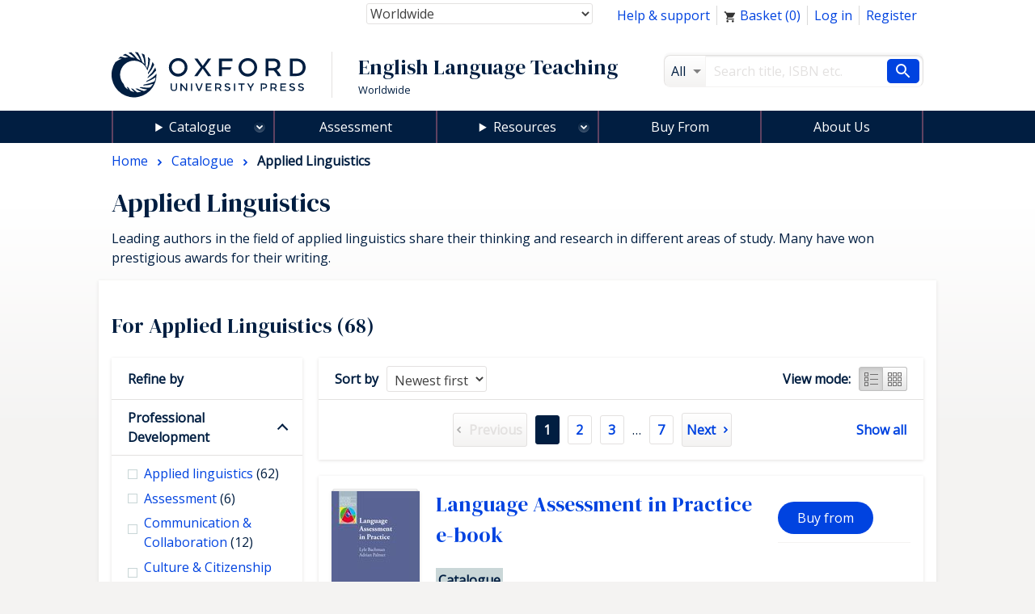

--- FILE ---
content_type: text/html; charset=UTF-8
request_url: https://elt.oup.com/cat/subjects/linguistics/?cc=global&selLanguage=en%27gDjS2?selLanguage=ru?selLanguage=en?selLanguage=en?selLanguage=en?selLanguage=en?selLanguage=en?selLanguage=en?selLanguage=en?selLanguage=en?selLanguage=en?selLanguage=en?selLanguage=en
body_size: 1872
content:
<!DOCTYPE html>
<html lang="en">
<head>
    <meta charset="utf-8">
    <meta name="viewport" content="width=device-width, initial-scale=1">
    <title></title>
    <style>
        body {
            font-family: "Arial";
        }
    </style>
    <script type="text/javascript">
    window.awsWafCookieDomainList = [];
    window.gokuProps = {
"key":"AQIDAHjcYu/GjX+QlghicBgQ/7bFaQZ+m5FKCMDnO+vTbNg96AEOVa5bHrKGGymtSVd0+uyLAAAAfjB8BgkqhkiG9w0BBwagbzBtAgEAMGgGCSqGSIb3DQEHATAeBglghkgBZQMEAS4wEQQMyMOWSOFn4hdbskQ2AgEQgDv+bdZITBPK/n6XbHyWpQIAduvYtpUaGH5kxiRwdN/y0paeiOsC4chijewefaoiUUAihSPAbIpQnZ9w4A==",
          "iv":"CgAFEB9ouAAAAFcD",
          "context":"87eBFDNvMQWdebu2VUWFPEyILsBdqgNln9nurWMas0UWphGOwi0K9HBW/3cEo+NgDroKT8F+irb0a59Z953C6XtAW22H7ORw/TSsmWQSva0SVH2qA72LOhjCOjurGvshRUBhr9p6lo8bN301vdaZVMGPjZ7r4bjnhPyd03n+agnzctOXofEYz2BemE+BhwD7XGisc/evlJndIcHtCbwiCAaFYNjkT9rguBAkwqfrvSctrD9gg91MDIRppzD3YhmPs1oSqmX8Iasm3jywy3ia8Il0qZ+6whqdCBmMkY//IuJWzQXAsXhlJz7c2p3gmxEUE5/j7KIn53CMssi1RRgQk1ZmXw6LFNU82MKkx8WtPYu2zPDd+C0X"
};
    </script>
    <script src="https://e7e0f4e4fada.5e2c0a1e.eu-west-1.token.awswaf.com/e7e0f4e4fada/cbf29e8c31a7/45a09dd66ac4/challenge.js"></script>
</head>
<body>
    <div id="challenge-container"></div>
    <script type="text/javascript">
        AwsWafIntegration.saveReferrer();
        AwsWafIntegration.checkForceRefresh().then((forceRefresh) => {
            if (forceRefresh) {
                AwsWafIntegration.forceRefreshToken().then(() => {
                    window.location.reload(true);
                });
            } else {
                AwsWafIntegration.getToken().then(() => {
                    window.location.reload(true);
                });
            }
        });
    </script>
    <noscript>
        <h1>JavaScript is disabled</h1>
        In order to continue, we need to verify that you're not a robot.
        This requires JavaScript. Enable JavaScript and then reload the page.
    </noscript>
</body>
</html>

--- FILE ---
content_type: text/html;charset=UTF-8
request_url: https://elt.oup.com/cat/subjects/linguistics/?cc=global&selLanguage=en%27gDjS2?selLanguage=ru?selLanguage=en?selLanguage=en?selLanguage=en?selLanguage=en?selLanguage=en?selLanguage=en?selLanguage=en?selLanguage=en?selLanguage=en?selLanguage=en?selLanguage=en
body_size: 20459
content:
























	









































	

	

	
		
	










	
		
	
	

<!DOCTYPE html>



<html class="not-signed-in no-js" lang="en'gDjS2?selLanguage=ru?selLanguage=en?selLanguage=en?selLanguage=en?selLanguage=en?selLanguage=en?selLanguage=en?selLanguage=en?selLanguage=en?selLanguage=en?selLanguage=en?selLanguage=en">
		<head>
	<!-- Google Tag Manager -->
<script>(function(w,d,s,l,i){w[l]=w[l]||[];w[l].push({'gtm.start': new Date().getTime(),event:'gtm.js'});var f=d.getElementsByTagName(s)[0],
j=d.createElement(s),dl=l!='dataLayer'?'&l='+l:'';j.async=true;j.src=
'https://www.googletagmanager.com/gtm.js?id='+i+dl;f.parentNode.insertBefore(j,f);
})(window,document,'script','dataLayer','GTM-5MNN7ZS');</script>
<!-- End Google Tag Manager -->
		<meta charset="UTF-8">
		<link rel="preconnect" href="https://fonts.googleapis.com">
		<link rel="dns-prefetch" href="https://fonts.googleapis.com">
		<link rel="preconnect" href="https://fonts.gstatic.com" crossorigin>
		<link href="https://fonts.googleapis.com/css?family=DM+Serif+Display%7COpen+Sans&display=swap" rel="stylesheet">
		<meta name="viewport" content="width=device-width, initial-scale=1">
		<!--[if (gt IE 8)]><!-->
			<link rel="stylesheet" href="https://cf-aws.global.oup.com/system/css/responsive/style.min.css">
		<!--<![endif]-->
			<span itemprop="itemListElement" itemscope itemtype="http://schema.org/ListItem">
			</span>
			<title>Applied Linguistics | English Language Teaching and Learning | Oxford University Press</title>
<link href="https://plus.google.com/+OUPELTGlobal" rel="publisher" />
<meta name="author" content="Simon Darby" />
<meta http-equiv="X-UA-Compatible" content="IE=Edge"/>
<link rel="apple-touch-icon-precomposed" href="/system/img/favicon-152.png">
	<meta name="copyright" content="Copyright 2018 - Oxford University Press. All rights reserved." />
<meta name="description" content="Get English language teaching and learning resources for teaching English to young learners, teenagers, and adults." />
<meta name="keywords" content="oup" />
<link rel="home" href="https://elt.oup.com/" title="Home Page" />
<link rel="sitemap" href="https://elt.oup.com/sitemap.xml" />
<link rel="help" href="https://elt.oup.com/help_support/" title="Site Help" />
<link rel="search" href="https://elt.oup.com/searchresults" title="Search" />
<link rel="accessibility" href="https://elt.oup.com/accessibility" title="Accessibility" />
<link rel="canonical" href="https://elt.oup.com/cat/subjects/linguistics/" />
<link rel="preconnect" href="https://fdslive.oup.com" />
<link rel="preconnect" href="https://access.oup.com" />
<link rel="preconnect" href="https://ssl.google-analytics.com" />
<link rel="dns-prefetch" href="https://fdslive.oup.com" />
<link rel="dns-prefetch" href="https://access.oup.com" />
<link rel="dns-prefetch" href="https://ssl.google-analytics.com" />
<meta property="og:title" content="Applied Linguistics | English Language Teaching and Learning | Oxford University Press" />
<meta property="og:description" content="Get English language teaching and learning resources for teaching English to young learners, teenagers, and adults." />
<meta property="og:url" content="https://elt.oup.com/cat/subjects/linguistics/" />
<meta property="og:image" content="https://cf-aws.global.oup.com/system/img/oxford-university-press-symbol.png" />
<meta property="og:image:width" content="300" />
<meta property="og:image:height" content="300" />
<meta property="og:image:alt" content="Oxford University Press" />
<script src="https://cf-aws.global.oup.com/system/js/responsive/libs/jquery.js"></script>
<!--<script type="text/javascript" src="/system/js/responsive/featureDetection.min.js"></script>  -->
	</head>
	<body>
	<!-- Google Tag Manager (noscript) -->
<noscript><iframe src="https://www.googletagmanager.com/ns.html?id=GTM-5MNN7ZS"
height="0" width="0" style="display:none;visibility:hidden"></iframe></noscript>
<!-- End Google Tag Manager (noscript) -->
	 	<a class="a11yLink" href="#content" accesskey="s" tabindex="1">Skip to content</a>
<!-- <div id="cookieMessage" class="cookieMessage" hidden>
			<div class="row">
				<div class="col small-12">
					<div id="cookieMessage_content" class="cookieMessage_content">
					</div>
				</div>
			</div>
		</div>  -->
 		<header>
			<div class="row">
				<div class="col">
<div class="topNav">
	<nav class="flRight">
	<ul class="horizontalNav flLeft">
		<li class="horizontalNav_item"><a href="/help_support/?cc=global&selLanguage=en&mode=hub">Help &amp; support</a></li>
		<li class="horizontalNav_item" id="elt-header-basket" data-ajax="/ajax_response/responsiveMainHeader.jsp?cc=global&selLanguage=en'gDjS2?selLanguage=ru?selLanguage=en?selLanguage=en?selLanguage=en?selLanguage=en?selLanguage=en?selLanguage=en?selLanguage=en?selLanguage=en?selLanguage=en?selLanguage=en?selLanguage=en" data-ajax-trigger-on-load data-ajax-populate="#elt-header-basket">
		</li>
				<input type="hidden" id="isShowOrderHistory" name="isShowOrderHistory" value="hide"/>
		<input type="hidden" id="isShowMyEnglish" value="true">
		 <li class="horizontalNav_item hideSignedIn"><a href="https://access.oup.com/eac/login.htm?url=https%3a%2f%2felt.oup.com%2fsecure%2flogin_success%3fcc%3dglobal%26selLanguage%3den'gDjS2%253fselLanguage%253dru%253fselLanguage%253den%253fselLanguage%253den%253fselLanguage%253den%253fselLanguage%253den%253fselLanguage%253den%253fselLanguage%253den%253fselLanguage%253den%253fselLanguage%253den%253fselLanguage%253den%253fselLanguage%253den%253fselLanguage%253den&cc=GLOBAL&selLanguage=en'gDjS2%3fselLanguage%3dru%3fselLanguage%3den%3fselLanguage%3den%3fselLanguage%3den%3fselLanguage%3den%3fselLanguage%3den%3fselLanguage%3den%3fselLanguage%3den%3fselLanguage%3den%3fselLanguage%3den%3fselLanguage%3den%3fselLanguage%3den">Log in</a></li>
		<li class="horizontalNav_item hideSignedIn"><a href="https://access.oup.com/eac/register.htm?prodId=8FE6FD5B-F136-4A86-A9FB-7AC3724A8298&cc=GLOBAL&selLanguage=en'gDjS2%3fselLanguage%3dru%3fselLanguage%3den%3fselLanguage%3den%3fselLanguage%3den%3fselLanguage%3den%3fselLanguage%3den%3fselLanguage%3den%3fselLanguage%3den%3fselLanguage%3den%3fselLanguage%3den%3fselLanguage%3den%3fselLanguage%3den">Register</a></li>
		<li class="horizontalNav_item horizontalNav_item--hasDropdown hideNotSignedIn">
		<button class="horizontalNav_toggle" role="button"
         aria-haspopup="true" aria-expanded="false">
			Hello <strong class="js-eacUsername">{{USERNAME}}</strong></button>
			<ul class="horizontalNav_dropdown list list--lined">
				<li class="horizontalNav_dropdownItem "><a class="arrowBefore" href="https://access.oup.com/eac/profile.htm?cc=GLOBAL&selLanguage=en'gDjS2%3fselLanguage%3dru%3fselLanguage%3den%3fselLanguage%3den%3fselLanguage%3den%3fselLanguage%3den%3fselLanguage%3den%3fselLanguage%3den%3fselLanguage%3den%3fselLanguage%3den%3fselLanguage%3den%3fselLanguage%3den%3fselLanguage%3den">Your Profile</a></li>
				<li class="horizontalNav_dropdownItem">
					<a class="arrowBefore" href="https://access.oup.com/eac/logout.htm?url=https%3a%2f%2felt.oup.com%2fgeneral_content%2fglobal%2flogout_success%3fcc%3dglobal%26selLanguage%3den'gDjS2%253fselLanguage%253dru%253fselLanguage%253den%253fselLanguage%253den%253fselLanguage%253den%253fselLanguage%253den%253fselLanguage%253den%253fselLanguage%253den%253fselLanguage%253den%253fselLanguage%253den%253fselLanguage%253den%253fselLanguage%253den%253fselLanguage%253den">Log out</a>
				</li>
			</ul>
		</li>
			<li class="horizontalNav_item hideNotSignedIn"><a class="horizontalNav_button" href="/myenglish/?cc=global&selLanguage=en&mode=hub" >My English</a></li>	
		</ul>
	</nav>
	<div class="topNav_selectGroup">	
<form action="https://elt.oup.com/cat/subjects/linguistics/">
	<!--Part 1 of code change start for ELTWEBENH-30-->
	<label class="topNav_selectGroup hideVisually" for="country-select">Country:</label>
	<select class="topNav_select" name="cc" id="country-select" tabindex="2" data-country-select >
	<!--code change end for ELTWENEH-30-->	
			<option value="af" >Afghanistan</option>
			<option value="ax" >Åland Islands</option>
			<option value="al" >Albania</option>
			<option value="dz" >Algeria</option>
			<option value="as" >American Samoa</option>
			<option value="ad" >Andorra</option>
			<option value="ao" >Angola</option>
			<option value="ai" >Anguilla</option>
			<option value="aq" >Antarctica</option>
			<option value="ag" >Antigua and Barbuda</option>
			<option value="ar" >Argentina</option>
			<option value="am" >Armenia</option>
			<option value="aw" >Aruba</option>
			<option value="au" >Australia</option>
			<option value="at" >Austria</option>
			<option value="az" >Azerbaijan</option>
			<option value="bs" >Bahamas</option>
			<option value="bh" >Bahrain</option>
			<option value="bd" >Bangladesh</option>
			<option value="bb" >Barbados</option>
			<option value="by" >Belarus</option>
			<option value="be" >Belgium</option>
			<option value="bz" >Belize</option>
			<option value="bj" >Benin</option>
			<option value="bm" >Bermuda</option>
			<option value="bt" >Bhutan</option>
			<option value="bo" >Bolivia,Plurinational State of</option>
			<option value="ba" >Bosnia and Herzegovina</option>
			<option value="bw" >Botswana</option>
			<option value="bv" >Bouvet Island</option>
			<option value="br" >Brazil</option>
			<option value="io" >British Indian Ocean Territory</option>
			<option value="bn" >Brunei Darussalam</option>
			<option value="bg" >Bulgaria</option>
			<option value="bf" >Burkina Faso</option>
			<option value="bi" >Burundi</option>
			<option value="kh" >Cambodia</option>
			<option value="cm" >Cameroon</option>
			<option value="ca" >Canada</option>
			<option value="cv" >Cape Verde</option>
			<option value="ky" >Cayman Islands</option>
			<option value="cf" >Central African Republic</option>
			<option value="td" >Chad</option>
			<option value="cl" >Chile</option>
			<option value="cn" >China</option>
			<option value="cx" >Christmas Island</option>
			<option value="cc" >Cocos (Keeling) Islands</option>
			<option value="co" >Colombia</option>
			<option value="km" >Comoros</option>
			<option value="cd" >Congo,The Democratic Republic of the</option>
			<option value="cg" >Congo</option>
			<option value="ck" >Cook Islands</option>
			<option value="cr" >Costa Rica</option>
			<option value="hr" >Croatia</option>
			<option value="cu" >Cuba</option>
			<option value="cy" >Cyprus</option>
			<option value="cz" >Czech Republic</option>
			<option value="ci" >Côte d'Ivoire</option>
			<option value="dk" >Denmark</option>
			<option value="dj" >Djibouti</option>
			<option value="dm" >Dominica</option>
			<option value="do" >Dominican Republic</option>
			<option value="ec" >Ecuador</option>
			<option value="eg" >Egypt</option>
			<option value="sv" >El Salvador</option>
			<option value="gq" >Equatorial Guinea</option>
			<option value="er" >Eritrea</option>
			<option value="ee" >Estonia</option>
			<option value="et" >Ethiopia</option>
			<option value="fk" >Falkland Islands (Malvinas)</option>
			<option value="fo" >Faroe Islands</option>
			<option value="fj" >Fiji</option>
			<option value="fi" >Finland</option>
			<option value="fr" >France</option>
			<option value="gf" >French Guiana</option>
			<option value="pf" >French Polynesia</option>
			<option value="tf" >French Southern Territories</option>
			<option value="ga" >Gabon</option>
			<option value="gm" >Gambia</option>
			<option value="ge" >Georgia</option>
			<option value="de" >Germany and Austria</option>
			<option value="gh" >Ghana</option>
			<option value="gi" >Gibraltar</option>
			<option value="gr" >Greece and Cyprus</option>
			<option value="gl" >Greenland</option>
			<option value="gd" >Grenada</option>
			<option value="gp" >Guadeloupe</option>
			<option value="gu" >Guam</option>
			<option value="gt" >Guatemala and Central America</option>
			<option value="gg" >Guernsey</option>
			<option value="gn" >Guinea</option>
			<option value="gw" >Guinea-Bissau</option>
			<option value="gy" >Guyana</option>
			<option value="ht" >Haiti</option>
			<option value="hm" >Heard Island and McDonald Islands</option>
			<option value="va" >Holy See (Vatican City State)</option>
			<option value="hn" >Honduras</option>
			<option value="hk" >Hong Kong</option>
			<option value="hu" >Hungary</option>
			<option value="is" >Iceland</option>
			<option value="in" >India</option>
			<option value="id" >Indonesia</option>
			<option value="ir" >Iran,Islamic Republic of</option>
			<option value="iq" >Iraq</option>
			<option value="ie" >Ireland</option>
			<option value="im" >Isle of Man</option>
			<option value="il" >Israel</option>
			<option value="it" >Italy</option>
			<option value="jm" >Jamaica</option>
			<option value="jp" >Japan</option>
			<option value="je" >Jersey</option>
			<option value="jo" >Jordan</option>
			<option value="kz" >Kazakhstan</option>
			<option value="ke" >Kenya</option>
			<option value="kr" >Korea, Republic of</option>
			<option value="ki" >Kiribati</option>
			<option value="kw" >Kuwait</option>
			<option value="kg" >Kyrgyzstan</option>
			<option value="la" >Lao People's Democratic Republic</option>
			<option value="lv" >Latvia</option>
			<option value="lb" >Lebanon</option>
			<option value="ls" >Lesotho</option>
			<option value="lr" >Liberia</option>
			<option value="ly" >Libyan Arab Jamahiriya</option>
			<option value="li" >Liechtenstein</option>
			<option value="lt" >Lithuania</option>
			<option value="lu" >Luxembourg</option>
			<option value="mo" >Macao</option>
			<option value="mk" >Republic of North Macedonia</option>
			<option value="mg" >Madagascar</option>
			<option value="mw" >Malawi</option>
			<option value="my" >Malaysia</option>
			<option value="mv" >Maldives</option>
			<option value="ml" >Mali</option>
			<option value="mt" >Malta</option>
			<option value="mh" >Marshall Islands</option>
			<option value="mq" >Martinique</option>
			<option value="mr" >Mauritania</option>
			<option value="mu" >Mauritius</option>
			<option value="yt" >Mayotte</option>
			<option value="mx" >Mexico</option>
			<option value="fm" >Micronesia,Federated States of</option>
			<option value="md" >Moldova,Republic of</option>
			<option value="mc" >Monaco</option>
			<option value="mn" >Mongolia</option>
			<option value="me" >Montenegro</option>
			<option value="ms" >Montserrat</option>
			<option value="ma" >Morocco</option>
			<option value="mz" >Mozambique</option>
			<option value="mm" >Myanmar</option>
			<option value="na" >Namibia</option>
			<option value="nr" >Nauru</option>
			<option value="np" >Nepal</option>
			<option value="nl" >Netherlands</option>
			<option value="an" >Netherlands Antilles</option>
			<option value="nz" >New Zealand</option>
			<option value="ni" >Nicaragua</option>
			<option value="ne" >Niger</option>
			<option value="ng" >Nigeria</option>
			<option value="nu" >Niue</option>
			<option value="nf" >Norfolk Island</option>
			<option value="mp" >Northern Mariana Islands</option>
			<option value="no" >Norway</option>
			<option value="om" >Oman</option>
			<option value="pk" >Pakistan</option>
			<option value="pw" >Palau</option>
			<option value="ps" >Palestinian Territory,Occupied</option>
			<option value="pa" >Panama</option>
			<option value="pg" >Papua New Guinea</option>
			<option value="py" >Paraguay</option>
			<option value="pe" >Peru</option>
			<option value="ph" >Philippines</option>
			<option value="pn" >Pitcairn</option>
			<option value="pl" >Poland</option>
			<option value="pt" >Portugal</option>
			<option value="pr" >Puerto Rico</option>
			<option value="qa" >Qatar</option>
			<option value="ro" >Romania</option>
			<option value="ru" >Russian Federation</option>
			<option value="rw" >Rwanda</option>
			<option value="re" >Réunion</option>
			<option value="bl" >Saint Barthélemy</option>
			<option value="sh" >Saint Helena,Ascension and Tristan da Cunha</option>
			<option value="kn" >Saint Kitts and Nevis</option>
			<option value="lc" >Saint Lucia</option>
			<option value="mf" >Saint Martin</option>
			<option value="pm" >Saint Pierre and Miquelon</option>
			<option value="vc" >Saint Vincent and the Grenadines</option>
			<option value="ws" >Samoa</option>
			<option value="sm" >San Marino</option>
			<option value="st" >Sao Tome and Principe</option>
			<option value="sa" >Saudi Arabia</option>
			<option value="sn" >Senegal</option>
			<option value="rs" >Serbia</option>
			<option value="sc" >Seychelles</option>
			<option value="sl" >Sierra Leone</option>
			<option value="sg" >Singapore</option>
			<option value="sk" >Slovakia</option>
			<option value="si" >Slovenia</option>
			<option value="sb" >Solomon Islands</option>
			<option value="so" >Somalia</option>
			<option value="za" >South Africa</option>
			<option value="gs" >South Georgia And The South Sandwich Islands</option>
			<option value="es" >Spain</option>
			<option value="lk" >Sri Lanka</option>
			<option value="sd" >Sudan</option>
			<option value="sr" >Suriname</option>
			<option value="sj" >Svalbard And Jan Mayen</option>
			<option value="sz" >Swaziland</option>
			<option value="se" >Sweden</option>
			<option value="ch" >Switzerland and Liechtenstein</option>
			<option value="sy" >Syrian Arab Republic</option>
			<option value="tw" >Taiwan</option>
			<option value="tj" >Tajikistan</option>
			<option value="tz" >Tanzania,United Republic of</option>
			<option value="th" >Thailand</option>
			<option value="tl" >Timor-Leste</option>
			<option value="tg" >Togo</option>
			<option value="tk" >Tokelau</option>
			<option value="to" >Tonga</option>
			<option value="tt" >Trinidad and Tobago</option>
			<option value="tn" >Tunisia</option>
			<option value="tr" >Türkiye</option>
			<option value="tm" >Turkmenistan</option>
			<option value="tc" >Turks and Caicos Islands</option>
			<option value="tv" >Tuvalu</option>
			<option value="ug" >Uganda</option>
			<option value="ua" >Ukraine</option>
			<option value="ae" >United Arab Emirates</option>
			<option value="gb" >United Kingdom and Ireland</option>
			<option value="us" >United States</option>
			<option value="um" >United States Minor Outlying Islands</option>
			<option value="uy" >Uruguay</option>
			<option value="uz" >Uzbekistan</option>
			<option value="vu" >Vanuatu</option>
			<option value="ve" >Venezuela,Bolivarian Republic of</option>
			<option value="vn" >Vietnam</option>
			<option value="vg" >Virgin Islands,British</option>
			<option value="vi" >Virgin Islands,U.S.</option>
			<option value="wf" >Wallis And Futuna</option>
			<option value="eh" >Western Sahara</option>
			<option value="ye" >Yemen</option>
			<option value="cd" >Zaire</option>
			<option value="zm" >Zambia</option>
			<option value="zw" >Zimbabwe</option>
			<option value="global" selected="selected">Worldwide</option>
	</select>
	<button type="submit" class="horizontalNav_button flRight hideJs">Update country and language</button>	
</form>
	</div>
</div>
<div class="row">	
	<div role="banner" class="col large-8 siteTitleCol">
		<div class="siteTitle">
			<a href="https://elt.oup.com/?cc=global&selLanguage=en'gDjS2%3fselLanguage%3dru%3fselLanguage%3den%3fselLanguage%3den%3fselLanguage%3den%3fselLanguage%3den%3fselLanguage%3den%3fselLanguage%3den%3fselLanguage%3den%3fselLanguage%3den%3fselLanguage%3den%3fselLanguage%3den%3fselLanguage%3den" title="Oxford University Press English Language Teaching home" class="siteTitle_logo">
				<img  class="siteTitle_logoImg" width="240" height="56" alt="Oxford University Press English Language Teaching home" src="https://cf-aws.global.oup.com/system/img/oup-logo.svg" />
			</a>
		<span class="siteTitle_headings">
			<span class="siteTitle_division">English Language Teaching</span>
	    				<span class="siteTitle_country">Worldwide</span>
		</span>
		</div>
	</div>
	<div role="search" class="col large-4 searchFormCol">
		<form action="/searchresults" id="search" class="searchForm" method="get">
			<input type="hidden" name="cc" value="global" />
<input type="hidden" name="selLanguage" value="en'gDjS2?selLanguage=ru?selLanguage=en?selLanguage=en?selLanguage=en?selLanguage=en?selLanguage=en?selLanguage=en?selLanguage=en?selLanguage=en?selLanguage=en?selLanguage=en?selLanguage=en" />
<input type="hidden" name="searchtype" value="cat" />
<div class="searchForm_area">
	<span class="searchForm_areaLabel"  title="All">
		All
	</span>
	<select name="fq" id="searcharea" class="searchForm_areaSelect" title="All" >
		<option value="">All</option>
				<option value='searchtype_facet:"catalogue"'>Catalogue</option>
				<option value='searchtype_facet:"students"'>Learning Resources</option>
				<option value='searchtype_facet:"teachers"'>Teaching Resources</option>
				<option value='searchtype_facet:"parents"'>Parents' Resources</option>
				<option value='searchtype_facet:"events"'>Events &amp; Webinars</option>
	</select>
</div>
<div class="searchForm_areaInputSize">
	<label class="hideVisually" for="searchInput">Search</label>
		<input type="text" size="30" id="searchInput" class="searchForm_areaInput" name="q" value="" accesskey="4" placeholder="Search title, ISBN etc." />
</div>
<button type="submit" class="searchForm_button" value="Search" title="Search"> <span class="sr-only">Search</span></button>
		</form>
	</div>
</div>
				</div>
			</div>
			<!-- <nav class="mainNav hideForSmall"> -->
			<nav id="mainMenu" aria-label="Main Navigation">
<ul>
	<li class="menuOption menuOption--isExpandable menuOption--hasMegaMenu">
	 <details>
	<summary class="menuOption__link"><a 
class="mainNav_link mainNav_link--hasMegaMenu mainNav_link--currentPage"class="mainNav_link mainNav_link--hasMegaMenu mainNav_link--currentPage" href="https://elt.oup.com/cat/?cc=global&selLanguage=en'gDjS2?selLanguage=ru?selLanguage=en?selLanguage=en?selLanguage=en?selLanguage=en?selLanguage=en?selLanguage=en?selLanguage=en?selLanguage=en?selLanguage=en?selLanguage=en?selLanguage=en">Catalogue</a></summary>
		<div class="menuOption__megaMenu">
				<details class="megaMenu__col">
					<summary class="megaMenu__colTitle">Courses</summary>
					<div class="megaMenu__wrapper">
					<ul class="list list--lined">
							<li><a href="/cat/courses/pre-school_children/?cc=global&selLanguage=en'gDjS2?selLanguage=ru?selLanguage=en?selLanguage=en?selLanguage=en?selLanguage=en?selLanguage=en?selLanguage=en?selLanguage=en?selLanguage=en?selLanguage=en?selLanguage=en?selLanguage=en" >Pre-School Children</a></li>
							<li><a href="/cat/courses/young_learners/?cc=global&selLanguage=en'gDjS2?selLanguage=ru?selLanguage=en?selLanguage=en?selLanguage=en?selLanguage=en?selLanguage=en?selLanguage=en?selLanguage=en?selLanguage=en?selLanguage=en?selLanguage=en?selLanguage=en" >Young Learners</a></li>
							<li><a href="/cat/courses/adult_young_adult/?cc=global&selLanguage=en'gDjS2?selLanguage=ru?selLanguage=en?selLanguage=en?selLanguage=en?selLanguage=en?selLanguage=en?selLanguage=en?selLanguage=en?selLanguage=en?selLanguage=en?selLanguage=en?selLanguage=en" >Teaching Adults/Young Adults</a></li>
							<li><a href="/cat/courses/teens/?cc=global&selLanguage=en'gDjS2?selLanguage=ru?selLanguage=en?selLanguage=en?selLanguage=en?selLanguage=en?selLanguage=en?selLanguage=en?selLanguage=en?selLanguage=en?selLanguage=en?selLanguage=en?selLanguage=en" >Teenagers</a></li>
					</ul>
				</div>
				</details>
			<details class="megaMenu__col">
				<summary class="megaMenu__colTitle">Teaching and Learning</summary>
				<div class="megaMenu__wrapper">
				<ul class="list list--lined">
								<li><a href="/cat/subjects/linguistics/?cc=global&selLanguage=en'gDjS2?selLanguage=ru?selLanguage=en?selLanguage=en?selLanguage=en?selLanguage=en?selLanguage=en?selLanguage=en?selLanguage=en?selLanguage=en?selLanguage=en?selLanguage=en?selLanguage=en" >Applied Linguistics</a></li>
								<li><a href="/cat/subjects/exams_and_testing/?cc=global&selLanguage=en'gDjS2?selLanguage=ru?selLanguage=en?selLanguage=en?selLanguage=en?selLanguage=en?selLanguage=en?selLanguage=en?selLanguage=en?selLanguage=en?selLanguage=en?selLanguage=en?selLanguage=en" >Assessment</a></li>
								<li><a href="/cat/subjects/business_and_english/?cc=global&selLanguage=en'gDjS2?selLanguage=ru?selLanguage=en?selLanguage=en?selLanguage=en?selLanguage=en?selLanguage=en?selLanguage=en?selLanguage=en?selLanguage=en?selLanguage=en?selLanguage=en?selLanguage=en" >Business & English for Specific Purposes</a></li>
								<li><a href="/cat/subjects/clil/?cc=global&selLanguage=en'gDjS2?selLanguage=ru?selLanguage=en?selLanguage=en?selLanguage=en?selLanguage=en?selLanguage=en?selLanguage=en?selLanguage=en?selLanguage=en?selLanguage=en?selLanguage=en?selLanguage=en" >CLIL</a></li>
								<li><a href="/cat/subjects/dictionaries/?cc=global&selLanguage=en'gDjS2?selLanguage=ru?selLanguage=en?selLanguage=en?selLanguage=en?selLanguage=en?selLanguage=en?selLanguage=en?selLanguage=en?selLanguage=en?selLanguage=en?selLanguage=en?selLanguage=en" >Dictionaries & Reference</a></li>
								<li><a href="/cat/subjects/academic_english/?cc=global&selLanguage=en'gDjS2?selLanguage=ru?selLanguage=en?selLanguage=en?selLanguage=en?selLanguage=en?selLanguage=en?selLanguage=en?selLanguage=en?selLanguage=en?selLanguage=en?selLanguage=en?selLanguage=en" >English for Academic Purposes</a></li>
								<li><a href="/cat/subjects/graded_reading/?cc=global&selLanguage=en'gDjS2?selLanguage=ru?selLanguage=en?selLanguage=en?selLanguage=en?selLanguage=en?selLanguage=en?selLanguage=en?selLanguage=en?selLanguage=en?selLanguage=en?selLanguage=en?selLanguage=en" >Graded Readers</a></li>
								<li><a href="/cat/subjects/grammar_vocab/?cc=global&selLanguage=en'gDjS2?selLanguage=ru?selLanguage=en?selLanguage=en?selLanguage=en?selLanguage=en?selLanguage=en?selLanguage=en?selLanguage=en?selLanguage=en?selLanguage=en?selLanguage=en?selLanguage=en" >Grammar & Vocabulary</a></li>
								<li><a href="/cat/subjects/professional_development/?cc=global&selLanguage=en'gDjS2?selLanguage=ru?selLanguage=en?selLanguage=en?selLanguage=en?selLanguage=en?selLanguage=en?selLanguage=en?selLanguage=en?selLanguage=en?selLanguage=en?selLanguage=en?selLanguage=en" >Professional Development</a></li>
								<li><a href="/cat/subjects/pronunciation/?cc=global&selLanguage=en'gDjS2?selLanguage=ru?selLanguage=en?selLanguage=en?selLanguage=en?selLanguage=en?selLanguage=en?selLanguage=en?selLanguage=en?selLanguage=en?selLanguage=en?selLanguage=en?selLanguage=en" >Pronunciation</a></li>
								<li><a href="/cat/subjects/skills/?cc=global&selLanguage=en'gDjS2?selLanguage=ru?selLanguage=en?selLanguage=en?selLanguage=en?selLanguage=en?selLanguage=en?selLanguage=en?selLanguage=en?selLanguage=en?selLanguage=en?selLanguage=en?selLanguage=en" >Skills</a></li>
								<li><a href="/cat/subjects/oxford-reading-club/?cc=global&selLanguage=en'gDjS2?selLanguage=ru?selLanguage=en?selLanguage=en?selLanguage=en?selLanguage=en?selLanguage=en?selLanguage=en?selLanguage=en?selLanguage=en?selLanguage=en?selLanguage=en?selLanguage=en" >Oxford Reading Club</a></li>
				</ul>
		  	</div>
		  	</details>
				<details class="megaMenu__col">
				<summary class="megaMenu__colTitle">Title or Series</summary>
					<div class="megaMenu__wrapper">
				  	<ul class="list list--lined">
									<li><a href="/catalogue/items/global/young_learners/blue-dot/?cc=global&selLanguage=en'gDjS2?selLanguage=ru?selLanguage=en?selLanguage=en?selLanguage=en?selLanguage=en?selLanguage=en?selLanguage=en?selLanguage=en?selLanguage=en?selLanguage=en?selLanguage=en?selLanguage=en">
Blue Dot
</a></li>
									<li><a href="/catalogue/items/global/young_learners/brighter-ideas/?cc=global&selLanguage=en'gDjS2?selLanguage=ru?selLanguage=en?selLanguage=en?selLanguage=en?selLanguage=en?selLanguage=en?selLanguage=en?selLanguage=en?selLanguage=en?selLanguage=en?selLanguage=en?selLanguage=en">
Brighter Ideas
</a></li>
									<li><a href="/catalogue/items/global/adult_courses/english-file-fifth-edition/?cc=global&selLanguage=en'gDjS2?selLanguage=ru?selLanguage=en?selLanguage=en?selLanguage=en?selLanguage=en?selLanguage=en?selLanguage=en?selLanguage=en?selLanguage=en?selLanguage=en?selLanguage=en?selLanguage=en">
English File fifth edition
</a></li>
									<li><a href="/catalogue/items/global/young_learners/everybody-up/?cc=global&selLanguage=en'gDjS2?selLanguage=ru?selLanguage=en?selLanguage=en?selLanguage=en?selLanguage=en?selLanguage=en?selLanguage=en?selLanguage=en?selLanguage=en?selLanguage=en?selLanguage=en?selLanguage=en">
Everybody Up
</a></li>
									<li><a href="/catalogue/items/global/teenagers/insight-2e/?cc=global&selLanguage=en'gDjS2?selLanguage=ru?selLanguage=en?selLanguage=en?selLanguage=en?selLanguage=en?selLanguage=en?selLanguage=en?selLanguage=en?selLanguage=en?selLanguage=en?selLanguage=en?selLanguage=en">
Insight
</a></li>
									<li><a href="/catalogue/items/global/teenagers/life-vision/?cc=global&selLanguage=en'gDjS2?selLanguage=ru?selLanguage=en?selLanguage=en?selLanguage=en?selLanguage=en?selLanguage=en?selLanguage=en?selLanguage=en?selLanguage=en?selLanguage=en?selLanguage=en?selLanguage=en">
Life Vision
</a></li>
									<li><a href="/catalogue/items/global/teenagers/link-it-second-edition/?cc=global&selLanguage=en'gDjS2?selLanguage=ru?selLanguage=en?selLanguage=en?selLanguage=en?selLanguage=en?selLanguage=en?selLanguage=en?selLanguage=en?selLanguage=en?selLanguage=en?selLanguage=en?selLanguage=en">
Link It!
</a></li>
									<li><a href="/catalogue/items/global/dictionaries/oxford-advanced-learners-dictionary/?cc=global&selLanguage=en'gDjS2?selLanguage=ru?selLanguage=en?selLanguage=en?selLanguage=en?selLanguage=en?selLanguage=en?selLanguage=en?selLanguage=en?selLanguage=en?selLanguage=en?selLanguage=en?selLanguage=en">
Oxford Advanced Learner's Dictionary
</a></li>
									<li><a href="/catalogue/items/global/teacher_development/oxford_handbooks_for_language_teachers/?cc=global&selLanguage=en'gDjS2?selLanguage=ru?selLanguage=en?selLanguage=en?selLanguage=en?selLanguage=en?selLanguage=en?selLanguage=en?selLanguage=en?selLanguage=en?selLanguage=en?selLanguage=en?selLanguage=en">
Oxford Handbooks for Language Teachers
</a></li>
									<li><a href="/catalogue/items/global/skills/q-skills-for-success-fourth-edition/?cc=global&selLanguage=en'gDjS2?selLanguage=ru?selLanguage=en?selLanguage=en?selLanguage=en?selLanguage=en?selLanguage=en?selLanguage=en?selLanguage=en?selLanguage=en?selLanguage=en?selLanguage=en?selLanguage=en">
Q: Skills for Success Fourth Edition
</a></li>
									<li><a href="/catalogue/items/global/graded_readers/speedy_readers/?cc=global&selLanguage=en'gDjS2?selLanguage=ru?selLanguage=en?selLanguage=en?selLanguage=en?selLanguage=en?selLanguage=en?selLanguage=en?selLanguage=en?selLanguage=en?selLanguage=en?selLanguage=en?selLanguage=en">
Speedy Readers
</a></li>
								<li>
									<a href="https://elt.oup.com/cat/brands/?cc=global&selLanguage=en'gDjS2?selLanguage=ru?selLanguage=en?selLanguage=en?selLanguage=en?selLanguage=en?selLanguage=en?selLanguage=en?selLanguage=en?selLanguage=en?selLanguage=en?selLanguage=en?selLanguage=en">
										<span class="arrowAfter">See all</span>
									</a>
								</li>
					</ul>
			  	</div>
			  	</details>
		</div>
		</details>
	</li>
	<li class="menuOption">
    <a 
        class="menuOption__link" 
class="mainNav_link" 
        href="/feature/global/oxford-english-assessment/?cc=global&selLanguage=en'gDjS2?selLanguage=ru?selLanguage=en?selLanguage=en?selLanguage=en?selLanguage=en?selLanguage=en?selLanguage=en?selLanguage=en?selLanguage=en?selLanguage=en?selLanguage=en?selLanguage=en">
        Assessment
    </a>
</li>
<li class="menuOption menuOption--isExpandable menuOption--hasDropdown">
    <details>
        <summary class="menuOption__link">Resources</summary>
        <div class="menuOption__dropdown">
            <ul class="list list--lined">
                <li><a 
class="mainNav_link" href="/feature/global/oxfordenglishhub/?cc=global&selLanguage=en'gDjS2?selLanguage=ru?selLanguage=en?selLanguage=en?selLanguage=en?selLanguage=en?selLanguage=en?selLanguage=en?selLanguage=en?selLanguage=en?selLanguage=en?selLanguage=en?selLanguage=en">Oxford English Hub</a></li>
                <li><a 
class="mainNav_link" href="/teachersclub/?cc=global&selLanguage=en'gDjS2?selLanguage=ru?selLanguage=en?selLanguage=en?selLanguage=en?selLanguage=en?selLanguage=en?selLanguage=en?selLanguage=en?selLanguage=en?selLanguage=en?selLanguage=en?selLanguage=en">Teacher Resources</a></li>
                <li><a 
class="mainNav_link" href="/learning_resources/?cc=global&selLanguage=en'gDjS2?selLanguage=ru?selLanguage=en?selLanguage=en?selLanguage=en?selLanguage=en?selLanguage=en?selLanguage=en?selLanguage=en?selLanguage=en?selLanguage=en?selLanguage=en?selLanguage=en">Learner Resources</a></li>
            </ul>
        </div>
    </details>
</li>
<li class="menuOption">
    <a 
     class="menuOption__link" 
class="mainNav_link" 
        href="/buy?cc=global&selLanguage=en'gDjS2?selLanguage=ru?selLanguage=en?selLanguage=en?selLanguage=en?selLanguage=en?selLanguage=en?selLanguage=en?selLanguage=en?selLanguage=en?selLanguage=en?selLanguage=en?selLanguage=en"
    >
        Buy From
    </a>
</li>
<li class="menuOption">
    <a 
        class="menuOption__link" 
class="mainNav_link" 
        href="/feature/global/chooseoxford/?cc=global&selLanguage=en'gDjS2?selLanguage=ru?selLanguage=en?selLanguage=en?selLanguage=en?selLanguage=en?selLanguage=en?selLanguage=en?selLanguage=en?selLanguage=en?selLanguage=en?selLanguage=en?selLanguage=en"
    >
        About Us
    </a>
</li>
</ul>
</nav>
		</header>
<main class="content" id="content" role="main">
	<header class="pageHeader">
			<nav class="breadcrumb" itemscope itemtype="http://schema.org/BreadcrumbList">
		  		<span itemprop="itemListElement" itemscope itemtype="http://schema.org/ListItem">
		  			<a itemprop="item" href="/?cc=global&selLanguage=en'gDjS2?selLanguage=ru?selLanguage=en?selLanguage=en?selLanguage=en?selLanguage=en?selLanguage=en?selLanguage=en?selLanguage=en?selLanguage=en?selLanguage=en?selLanguage=en?selLanguage=en" class="breadcrumb_item"  title="Browse to:Home">
			  			<span itemprop="name">Home</span>
			  		</a><meta itemprop="position" content="1"/>	
			  	</span>
									<span itemprop="itemListElement" itemscope itemtype="http://schema.org/ListItem">
										<a class="breadcrumb_item" itemprop="item" href="/cat/?cc=global&selLanguage=en&mode=hub" title="Browse to: Catalogue ">
											<span itemprop="name">Catalogue</span>
										</a><meta itemprop="position" content="2"/>
									</span>
		 		<span itemprop="itemListElement" itemscope itemtype="http://schema.org/ListItem">
						<span class="breadcrumb_item breadcrumb_item--currentPage"
							itemprop="name"> Applied Linguistics
						</span>	
						<meta itemprop="position" content="3"/>
				</span>
			</nav>
	 	<h1 class="pageHeader_title">Applied Linguistics</h1>
			<p class="pageHeader_subtitle">Leading authors in the field of applied linguistics share their thinking and research in different areas of study. Many have won prestigious awards for their writing.</p>
	</header>
			<input type="hidden" id="keyValue_tab" value="">
	<input type="hidden" id="hField" value="Teacher's Cataloge Tab">	
<script type="text/javascript">
function setTabParameter() {
            var tabValue=document.getElementById("hField").value;            
            var keyValue = document.getElementById("keyValue_tab").value;
          	var key_from_session = 'null';
	     	var metaTags=document.getElementsByTagName("meta");
			var metaTagContent = "";	
			var tabFound = false;
			var tabValue_session = "null";                         
       }
     window.onload=setTabParameter(); 
</script>
	<article aria-live="polite" class="pageTabContent" id="listing-ajax-content">
		<h2 class="hideForSmall">
			For
			Applied Linguistics&nbsp;(68)
		</h2>
		<div class="row">
			<div class="col medium-9 medium-push-3">
				<div class="box box--noPadding" id="listing-sort">
					<div class="sortBar">
	<a href="#refine-by" data-scroll-to="#refine-by" class="button button--secondary hideForMedium hideForLarge"><strong>Refine by</strong></a>
	<button class="button button--secondary hideForMedium hideForLarge" data-toggle-listing-sort-form=""><strong>Sort by</strong></button>
		<form class="sortBar_form hideForSmall" method="get" action>
		<div class="form_row form_row--inline">
			<label class="form_label form_label--inline sortBar_sortByLabel" for="listing-sortBy">Sort by</label>
			<select class="form_input sortBar_sortBySelect" id="listing-sortBy" name="sortfield">
				<option value="1" data-listing-ajax="/cat/subjects/linguistics/?selLanguage=en%27gDjS2%3FselLanguage%3Dru%3FselLanguage%3Den%3FselLanguage%3Den%3FselLanguage%3Den%3FselLanguage%3Den%3FselLanguage%3Den%3FselLanguage%3Den%3FselLanguage%3Den%3FselLanguage%3Den%3FselLanguage%3Den%3FselLanguage%3Den%3FselLanguage%3Den&sortfield=1&cc=global&selLanguage=en'gDjS2?selLanguage=ru?selLanguage=en?selLanguage=en?selLanguage=en?selLanguage=en?selLanguage=en?selLanguage=en?selLanguage=en?selLanguage=en?selLanguage=en?selLanguage=en?selLanguage=en&mode=hub
&view=ajax" >Title (A to Z)</option>
				<option value="2" data-listing-ajax="/cat/subjects/linguistics/?selLanguage=en%27gDjS2%3FselLanguage%3Dru%3FselLanguage%3Den%3FselLanguage%3Den%3FselLanguage%3Den%3FselLanguage%3Den%3FselLanguage%3Den%3FselLanguage%3Den%3FselLanguage%3Den%3FselLanguage%3Den%3FselLanguage%3Den%3FselLanguage%3Den%3FselLanguage%3Den&sortfield=2&cc=global&selLanguage=en'gDjS2?selLanguage=ru?selLanguage=en?selLanguage=en?selLanguage=en?selLanguage=en?selLanguage=en?selLanguage=en?selLanguage=en?selLanguage=en?selLanguage=en?selLanguage=en?selLanguage=en&mode=hub
&view=ajax" >Title (Z to A)</option>
				<option value="3" data-listing-ajax="/cat/subjects/linguistics/?selLanguage=en%27gDjS2%3FselLanguage%3Dru%3FselLanguage%3Den%3FselLanguage%3Den%3FselLanguage%3Den%3FselLanguage%3Den%3FselLanguage%3Den%3FselLanguage%3Den%3FselLanguage%3Den%3FselLanguage%3Den%3FselLanguage%3Den%3FselLanguage%3Den%3FselLanguage%3Den&sortfield=3&cc=global&selLanguage=en'gDjS2?selLanguage=ru?selLanguage=en?selLanguage=en?selLanguage=en?selLanguage=en?selLanguage=en?selLanguage=en?selLanguage=en?selLanguage=en?selLanguage=en?selLanguage=en?selLanguage=en&mode=hub
&view=ajax" selected>Newest first</option>
				<option value="4" data-listing-ajax="/cat/subjects/linguistics/?selLanguage=en%27gDjS2%3FselLanguage%3Dru%3FselLanguage%3Den%3FselLanguage%3Den%3FselLanguage%3Den%3FselLanguage%3Den%3FselLanguage%3Den%3FselLanguage%3Den%3FselLanguage%3Den%3FselLanguage%3Den%3FselLanguage%3Den%3FselLanguage%3Den%3FselLanguage%3Den&sortfield=4&cc=global&selLanguage=en'gDjS2?selLanguage=ru?selLanguage=en?selLanguage=en?selLanguage=en?selLanguage=en?selLanguage=en?selLanguage=en?selLanguage=en?selLanguage=en?selLanguage=en?selLanguage=en?selLanguage=en&mode=hub
&view=ajax" >Newest last</option>
			</select>
			<button type="submit" class="sortBar_sortByButton horizontalNav_button hideJs">Sort</button>
			</div>
		</form>
		<div class="sortBar_viewMode hideForSmall">
			<span class="sortBar_viewModeLabel">View mode:</span>
				<div class="sortBar_viewModeButtons">
							<span class="sortBar_viewModeButton sortBar_viewModeButton--active sortBar_viewModeButton--list" title="List view">List view</span>
							<a class="sortBar_viewModeButton sortBar_viewModeButton--grid" href="/cat/subjects/linguistics/?selLanguage=en%27gDjS2%3FselLanguage%3Dru%3FselLanguage%3Den%3FselLanguage%3Den%3FselLanguage%3Den%3FselLanguage%3Den%3FselLanguage%3Den%3FselLanguage%3Den%3FselLanguage%3Den%3FselLanguage%3Den%3FselLanguage%3Den%3FselLanguage%3Den%3FselLanguage%3Den&grid=on&cc=global&selLanguage=en'gDjS2?selLanguage=ru?selLanguage=en?selLanguage=en?selLanguage=en?selLanguage=en?selLanguage=en?selLanguage=en?selLanguage=en?selLanguage=en?selLanguage=en?selLanguage=en?selLanguage=en&mode=hub" data-listing-ajax="/cat/subjects/linguistics/?selLanguage=en%27gDjS2%3FselLanguage%3Dru%3FselLanguage%3Den%3FselLanguage%3Den%3FselLanguage%3Den%3FselLanguage%3Den%3FselLanguage%3Den%3FselLanguage%3Den%3FselLanguage%3Den%3FselLanguage%3Den%3FselLanguage%3Den%3FselLanguage%3Den%3FselLanguage%3Den&grid=on&cc=global&selLanguage=en'gDjS2?selLanguage=ru?selLanguage=en?selLanguage=en?selLanguage=en?selLanguage=en?selLanguage=en?selLanguage=en?selLanguage=en?selLanguage=en?selLanguage=en?selLanguage=en?selLanguage=en&mode=hub
&view=ajax" title="Grid view">Grid view</a>
				</div>
		</div>
</div>
		<div class="box_inner">
			<link rel="prefetch" href="/cat/subjects/linguistics/?selLanguage=en%27gDjS2%3FselLanguage%3Dru%3FselLanguage%3Den%3FselLanguage%3Den%3FselLanguage%3Den%3FselLanguage%3Den%3FselLanguage%3Den%3FselLanguage%3Den%3FselLanguage%3Den%3FselLanguage%3Den%3FselLanguage%3Den%3FselLanguage%3Den%3FselLanguage%3Den&start=10&cc=global&selLanguage=en'gDjS2?selLanguage=ru?selLanguage=en?selLanguage=en?selLanguage=en?selLanguage=en?selLanguage=en?selLanguage=en?selLanguage=en?selLanguage=en?selLanguage=en?selLanguage=en?selLanguage=en&mode=hub
&view=ajax" />
			<ul class="pagination">
							<li class="pagination_item pagination_item--prev" ><span class="pagination_button pagination_button--disabled">Previous</span></li>
					<li class="pagination_item pagination_item--pageIndicator">1&nbsp;of&nbsp;7</li>
								<li class="pagination_item"><span class="pagination_number pagination_number--currentPage">1</span></li>
								<li class="pagination_item"><a class="pagination_number" href="/cat/subjects/linguistics/?selLanguage=en%27gDjS2%3FselLanguage%3Dru%3FselLanguage%3Den%3FselLanguage%3Den%3FselLanguage%3Den%3FselLanguage%3Den%3FselLanguage%3Den%3FselLanguage%3Den%3FselLanguage%3Den%3FselLanguage%3Den%3FselLanguage%3Den%3FselLanguage%3Den%3FselLanguage%3Den&start=10&cc=global&selLanguage=en'gDjS2?selLanguage=ru?selLanguage=en?selLanguage=en?selLanguage=en?selLanguage=en?selLanguage=en?selLanguage=en?selLanguage=en?selLanguage=en?selLanguage=en?selLanguage=en?selLanguage=en&mode=hub" data-listing-ajax="/cat/subjects/linguistics/?selLanguage=en%27gDjS2%3FselLanguage%3Dru%3FselLanguage%3Den%3FselLanguage%3Den%3FselLanguage%3Den%3FselLanguage%3Den%3FselLanguage%3Den%3FselLanguage%3Den%3FselLanguage%3Den%3FselLanguage%3Den%3FselLanguage%3Den%3FselLanguage%3Den%3FselLanguage%3Den&start=10&cc=global&selLanguage=en'gDjS2?selLanguage=ru?selLanguage=en?selLanguage=en?selLanguage=en?selLanguage=en?selLanguage=en?selLanguage=en?selLanguage=en?selLanguage=en?selLanguage=en?selLanguage=en?selLanguage=en&mode=hub
&view=ajax" >2</a></li>
								<li class="pagination_item"><a class="pagination_number" href="/cat/subjects/linguistics/?selLanguage=en%27gDjS2%3FselLanguage%3Dru%3FselLanguage%3Den%3FselLanguage%3Den%3FselLanguage%3Den%3FselLanguage%3Den%3FselLanguage%3Den%3FselLanguage%3Den%3FselLanguage%3Den%3FselLanguage%3Den%3FselLanguage%3Den%3FselLanguage%3Den%3FselLanguage%3Den&start=20&cc=global&selLanguage=en'gDjS2?selLanguage=ru?selLanguage=en?selLanguage=en?selLanguage=en?selLanguage=en?selLanguage=en?selLanguage=en?selLanguage=en?selLanguage=en?selLanguage=en?selLanguage=en?selLanguage=en&mode=hub" data-listing-ajax="/cat/subjects/linguistics/?selLanguage=en%27gDjS2%3FselLanguage%3Dru%3FselLanguage%3Den%3FselLanguage%3Den%3FselLanguage%3Den%3FselLanguage%3Den%3FselLanguage%3Den%3FselLanguage%3Den%3FselLanguage%3Den%3FselLanguage%3Den%3FselLanguage%3Den%3FselLanguage%3Den%3FselLanguage%3Den&start=20&cc=global&selLanguage=en'gDjS2?selLanguage=ru?selLanguage=en?selLanguage=en?selLanguage=en?selLanguage=en?selLanguage=en?selLanguage=en?selLanguage=en?selLanguage=en?selLanguage=en?selLanguage=en?selLanguage=en&mode=hub
&view=ajax" >3</a></li>
											<li class="pagination_item pagination_item--ellipsis">&hellip;</li>
								<li class="pagination_item"><a class="pagination_number" href="/cat/subjects/linguistics/?selLanguage=en%27gDjS2%3FselLanguage%3Dru%3FselLanguage%3Den%3FselLanguage%3Den%3FselLanguage%3Den%3FselLanguage%3Den%3FselLanguage%3Den%3FselLanguage%3Den%3FselLanguage%3Den%3FselLanguage%3Den%3FselLanguage%3Den%3FselLanguage%3Den%3FselLanguage%3Den&start=60&cc=global&selLanguage=en'gDjS2?selLanguage=ru?selLanguage=en?selLanguage=en?selLanguage=en?selLanguage=en?selLanguage=en?selLanguage=en?selLanguage=en?selLanguage=en?selLanguage=en?selLanguage=en?selLanguage=en&mode=hub" data-listing-ajax="/cat/subjects/linguistics/?selLanguage=en%27gDjS2%3FselLanguage%3Dru%3FselLanguage%3Den%3FselLanguage%3Den%3FselLanguage%3Den%3FselLanguage%3Den%3FselLanguage%3Den%3FselLanguage%3Den%3FselLanguage%3Den%3FselLanguage%3Den%3FselLanguage%3Den%3FselLanguage%3Den%3FselLanguage%3Den&start=60&cc=global&selLanguage=en'gDjS2?selLanguage=ru?selLanguage=en?selLanguage=en?selLanguage=en?selLanguage=en?selLanguage=en?selLanguage=en?selLanguage=en?selLanguage=en?selLanguage=en?selLanguage=en?selLanguage=en&mode=hub
&view=ajax" >7</a></li>
							<li  class="pagination_item pagination_item--next"><a class="pagination_button" href="/cat/subjects/linguistics/?selLanguage=en%27gDjS2%3FselLanguage%3Dru%3FselLanguage%3Den%3FselLanguage%3Den%3FselLanguage%3Den%3FselLanguage%3Den%3FselLanguage%3Den%3FselLanguage%3Den%3FselLanguage%3Den%3FselLanguage%3Den%3FselLanguage%3Den%3FselLanguage%3Den%3FselLanguage%3Den&start=10&cc=global&selLanguage=en'gDjS2?selLanguage=ru?selLanguage=en?selLanguage=en?selLanguage=en?selLanguage=en?selLanguage=en?selLanguage=en?selLanguage=en?selLanguage=en?selLanguage=en?selLanguage=en?selLanguage=en&mode=hub" data-listing-ajax="/cat/subjects/linguistics/?selLanguage=en%27gDjS2%3FselLanguage%3Dru%3FselLanguage%3Den%3FselLanguage%3Den%3FselLanguage%3Den%3FselLanguage%3Den%3FselLanguage%3Den%3FselLanguage%3Den%3FselLanguage%3Den%3FselLanguage%3Den%3FselLanguage%3Den%3FselLanguage%3Den%3FselLanguage%3Den&start=10&cc=global&selLanguage=en'gDjS2?selLanguage=ru?selLanguage=en?selLanguage=en?selLanguage=en?selLanguage=en?selLanguage=en?selLanguage=en?selLanguage=en?selLanguage=en?selLanguage=en?selLanguage=en?selLanguage=en&mode=hub&view=ajax" rel="next">Next</a></li>
									<li class="pagination_item pagination_item--showAll"><a href="/cat/subjects/linguistics/?selLanguage=en%27gDjS2%3FselLanguage%3Dru%3FselLanguage%3Den%3FselLanguage%3Den%3FselLanguage%3Den%3FselLanguage%3Den%3FselLanguage%3Den%3FselLanguage%3Den%3FselLanguage%3Den%3FselLanguage%3Den%3FselLanguage%3Den%3FselLanguage%3Den%3FselLanguage%3Den&seeall=true&cc=global&selLanguage=en'gDjS2?selLanguage=ru?selLanguage=en?selLanguage=en?selLanguage=en?selLanguage=en?selLanguage=en?selLanguage=en?selLanguage=en?selLanguage=en?selLanguage=en?selLanguage=en?selLanguage=en&mode=hub" data-listing-ajax="/cat/subjects/linguistics/?selLanguage=en%27gDjS2%3FselLanguage%3Dru%3FselLanguage%3Den%3FselLanguage%3Den%3FselLanguage%3Den%3FselLanguage%3Den%3FselLanguage%3Den%3FselLanguage%3Den%3FselLanguage%3Den%3FselLanguage%3Den%3FselLanguage%3Den%3FselLanguage%3Den%3FselLanguage%3Den&seeall=true&cc=global&selLanguage=en'gDjS2?selLanguage=ru?selLanguage=en?selLanguage=en?selLanguage=en?selLanguage=en?selLanguage=en?selLanguage=en?selLanguage=en?selLanguage=en?selLanguage=en?selLanguage=en?selLanguage=en&mode=hub
&view=ajax"><strong>Show all</strong></a></li>
					</ul>
		</div>
				</div>
				<div class="box box--noPadding listing" id="listing-list">
<div class="box_inner box_inner--divided">
	<div class="row">
		<div class="col medium-8 large-9">
			<div class="mediaObject">
					<div class="mediaObject_media">
						<div class="textCenter">
									<a href="/catalogue/items/global/linguistics/oxford_applied_linguistics/9780194426992?cc=global&selLanguage=en&mode=hub" title="Language Assessment in Practice e-book">
													<div class="cover"> <img alt="Language Assessment in Practice e-book cover" src="https://cf-aws.global.oup.com/covers/mediumw/9780194426992_mediumw.jpg" /></div>
									</a>
						</div>
					</div>
				<div class="mediaObject_body">
								<h2><a href="/catalogue/items/global/linguistics/oxford_applied_linguistics/9780194426992?cc=global&selLanguage=en&mode=hub" title="Language Assessment in Practice e-book">Language Assessment in Practice e-book</a></h2>
						<p><span class="label label--search label--catalogue">Catalogue</span></p>
						<p>
</p>
						<p></p>
						<p><a href="/bios/elt/b/bachman_l?cc=global&selLanguage=en&mode=hub">Lyle Bachman</a> and <a href="/bios/elt/p/palmer_a?cc=global&selLanguage=en&mode=hub">Adrian Palmer</a></p>
							<div class="catalogueEntry_format">
								<table class="catalogueEntry_formatTable">
									 <tr>
										 <th>Format:</th>
										 <td><strong>e-book</strong></td>
									 </tr>
								</table>
							</div>
						<p>Presents an innovative, unified, and easily applied approach to designing and developing language assessments.</p>
				</div>
			</div>
		</div>
			<div class="col medium-4 large-3">
				<div id="addToBasket_9780194426992" class="addToBasket">
						<p><a class="button button--fullWidth button--textCenter button--noArrow" title="Buy from" data-buy-from="/buyfrom/popup/responsiveBuyfrom.jsp?cc=global&selLanguage=en'gDjS2?selLanguage=ru?selLanguage=en?selLanguage=en?selLanguage=en?selLanguage=en?selLanguage=en?selLanguage=en?selLanguage=en?selLanguage=en?selLanguage=en?selLanguage=en?selLanguage=en&productId=15262762" href="/buyfrom/popup/responsiveBuyfrom.jsp?cc=global&selLanguage=en'gDjS2?selLanguage=ru?selLanguage=en?selLanguage=en?selLanguage=en?selLanguage=en?selLanguage=en?selLanguage=en?selLanguage=en?selLanguage=en?selLanguage=en?selLanguage=en?selLanguage=en&productId=15262762">Buy from</a></p>
				</div>
			</div>
	</div>
</div>
<script type="text/javascript">
function myTagcall(isbn) {
	console.log("Add to cart ...........");
	var price = "price_"+isbn;
	var currency = "currency_"+isbn;
	var sku = "isbn_"+isbn;
	var prodname = "prodname_"+isbn;
	var prodprice = document.getElementById(price).value;
	var prodcurrency = document.getElementById(currency).value;
	var prodquantity = document.getElementById("quantity").value;
	var productname = document.getElementById(prodname).value;
	var prodisbn = document.getElementById(sku).value;
	var productData = [];
			productData.push({
					'item_id': prodisbn,
					'item_name': productname, 
					'currency': prodcurrency,
					'price': prodprice, 
					'quantity': prodquantity 
				})
	/* Add the step number and additional info about the checkout to the action. */
	 	window.dataLayer.push({
		'event': 'add_to_cart',		
	  	'ecommerce': {
	  		'currency': prodcurrency ,
	  		'value': prodprice ,
	  		'items':productData
	  	}
	 	});
	 console.log("Add to  Basket: ",dataLayer);
}
</script>
<div class="box_inner box_inner--divided">
	<div class="row">
		<div class="col medium-8 large-9">
			<div class="mediaObject">
					<div class="mediaObject_media">
						<div class="textCenter">
									<a href="/catalogue/items/global/linguistics/oxford_applied_linguistics/9780194418843?cc=global&selLanguage=en&mode=hub" title="Adolescent Second Language Learning and Multilingualism (e-book)">
													<div class="cover"> <img alt="Adolescent Second Language Learning and Multilingualism cover" src="https://cf-aws.global.oup.com/covers/mediumw/9780194418928_mediumw.jpg" />  </div>
									</a>
						</div>
					</div>
				<div class="mediaObject_body">
								<h2><a href="/catalogue/items/global/linguistics/oxford_applied_linguistics/9780194418843?cc=global&selLanguage=en&mode=hub" title="Adolescent Second Language Learning and Multilingualism (e-book)">Adolescent Second Language Learning and Multilingualism (e-book)</a></h2>
						<p><span class="label label--search label--catalogue">Catalogue</span></p>
						<p>
</p>
						<p></p>
						<p>Series Advisers: <a href="/bios/elt/b/burns_a?cc=global&selLanguage=en&mode=hub">Anne Burns</a> and <a href="/bios/elt/l/larsenfreeman_d?cc=global&selLanguage=en&mode=hub">Diane Larsen Freeman</a></p>
							<div class="catalogueEntry_format">
								<table class="catalogueEntry_formatTable">
									 <tr>
										 <th>Format:</th>
										 <td><strong>e-book</strong></td>
									 </tr>
								</table>
							</div>
						<p>This is the first book dedicated exclusively to presenting the current state of scholarship on multilingual development and language use among adolescents. Drawing upon the fast-growing interdisciplinary field of youth studies, the book provides a detailed examination of the linguistic, cognitive, and literacy development of multilingual teenagers in home, school, community, and global contexts.</p>
				</div>
			</div>
		</div>
			<div class="col medium-4 large-3">
				<div id="addToBasket_9780194418843" class="addToBasket">
						<p><a class="button button--fullWidth button--textCenter button--noArrow" title="Buy from" data-buy-from="/buyfrom/popup/responsiveBuyfrom.jsp?cc=global&selLanguage=en'gDjS2?selLanguage=ru?selLanguage=en?selLanguage=en?selLanguage=en?selLanguage=en?selLanguage=en?selLanguage=en?selLanguage=en?selLanguage=en?selLanguage=en?selLanguage=en?selLanguage=en&productId=14697361" href="/buyfrom/popup/responsiveBuyfrom.jsp?cc=global&selLanguage=en'gDjS2?selLanguage=ru?selLanguage=en?selLanguage=en?selLanguage=en?selLanguage=en?selLanguage=en?selLanguage=en?selLanguage=en?selLanguage=en?selLanguage=en?selLanguage=en?selLanguage=en&productId=14697361">Buy from</a></p>
				</div>
			</div>
	</div>
</div>
<script type="text/javascript">
function myTagcall(isbn) {
	console.log("Add to cart ...........");
	var price = "price_"+isbn;
	var currency = "currency_"+isbn;
	var sku = "isbn_"+isbn;
	var prodname = "prodname_"+isbn;
	var prodprice = document.getElementById(price).value;
	var prodcurrency = document.getElementById(currency).value;
	var prodquantity = document.getElementById("quantity").value;
	var productname = document.getElementById(prodname).value;
	var prodisbn = document.getElementById(sku).value;
	var productData = [];
			productData.push({
					'item_id': prodisbn,
					'item_name': productname, 
					'currency': prodcurrency,
					'price': prodprice, 
					'quantity': prodquantity 
				})
	/* Add the step number and additional info about the checkout to the action. */
	 	window.dataLayer.push({
		'event': 'add_to_cart',		
	  	'ecommerce': {
	  		'currency': prodcurrency ,
	  		'value': prodprice ,
	  		'items':productData
	  	}
	 	});
	 console.log("Add to  Basket: ",dataLayer);
}
</script>
<div class="box_inner box_inner--divided">
	<div class="row">
		<div class="col medium-8 large-9">
			<div class="mediaObject">
					<div class="mediaObject_media">
						<div class="textCenter">
									<a href="/catalogue/items/global/linguistics/oxford_applied_linguistics/9780194418928?cc=global&selLanguage=en&mode=hub" title="Adolescent Second Language Learning and Multilingualism">
												<span class="appIcon"> <img alt="Adolescent Second Language Learning and Multilingualism cover" src="https://cf-aws.global.oup.com/covers/mediumw/9780194418928_mediumw.jpg" /> </span>
									</a>
						</div>
					</div>
				<div class="mediaObject_body">
								<h2><a href="/catalogue/items/global/linguistics/oxford_applied_linguistics/9780194418928?cc=global&selLanguage=en&mode=hub" title="Adolescent Second Language Learning and Multilingualism">Adolescent Second Language Learning and Multilingualism</a></h2>
						<p><span class="label label--search label--catalogue">Catalogue</span></p>
						<p>
</p>
						<p></p>
						<p>Series Advisers: <a href="/bios/elt/b/burns_a?cc=global&selLanguage=en&mode=hub">Anne Burns</a> and <a href="/bios/elt/l/larsenfreeman_d?cc=global&selLanguage=en&mode=hub">Diane Larsen Freeman</a></p>
							<div class="catalogueEntry_format">
								<table class="catalogueEntry_formatTable">
									 <tr>
										 <th>Format:</th>
										 <td><strong>Paperback</strong></td>
									 </tr>
								</table>
							</div>
						<p>This is the first book dedicated exclusively to presenting the current state of scholarship on multilingual development and language use among adolescents. Drawing upon the fast-growing interdisciplinary field of youth studies, the book provides a detailed examination of the linguistic, cognitive, and literacy development of multilingual teenagers in home, school, community, and global contexts.</p>
				</div>
			</div>
		</div>
			<div class="col medium-4 large-3">
				<div id="addToBasket_9780194418928" class="addToBasket">
						<p><a class="button button--fullWidth button--textCenter button--noArrow" title="Buy from" data-buy-from="/buyfrom/popup/responsiveBuyfrom.jsp?cc=global&selLanguage=en'gDjS2?selLanguage=ru?selLanguage=en?selLanguage=en?selLanguage=en?selLanguage=en?selLanguage=en?selLanguage=en?selLanguage=en?selLanguage=en?selLanguage=en?selLanguage=en?selLanguage=en&productId=14697366" href="/buyfrom/popup/responsiveBuyfrom.jsp?cc=global&selLanguage=en'gDjS2?selLanguage=ru?selLanguage=en?selLanguage=en?selLanguage=en?selLanguage=en?selLanguage=en?selLanguage=en?selLanguage=en?selLanguage=en?selLanguage=en?selLanguage=en?selLanguage=en&productId=14697366">Buy from</a></p>
				</div>
			</div>
	</div>
</div>
<script type="text/javascript">
function myTagcall(isbn) {
	console.log("Add to cart ...........");
	var price = "price_"+isbn;
	var currency = "currency_"+isbn;
	var sku = "isbn_"+isbn;
	var prodname = "prodname_"+isbn;
	var prodprice = document.getElementById(price).value;
	var prodcurrency = document.getElementById(currency).value;
	var prodquantity = document.getElementById("quantity").value;
	var productname = document.getElementById(prodname).value;
	var prodisbn = document.getElementById(sku).value;
	var productData = [];
			productData.push({
					'item_id': prodisbn,
					'item_name': productname, 
					'currency': prodcurrency,
					'price': prodprice, 
					'quantity': prodquantity 
				})
	/* Add the step number and additional info about the checkout to the action. */
	 	window.dataLayer.push({
		'event': 'add_to_cart',		
	  	'ecommerce': {
	  		'currency': prodcurrency ,
	  		'value': prodprice ,
	  		'items':productData
	  	}
	 	});
	 console.log("Add to  Basket: ",dataLayer);
}
</script>
<div class="box_inner box_inner--divided">
	<div class="row">
		<div class="col medium-8 large-9">
			<div class="mediaObject">
					<div class="mediaObject_media">
						<div class="textCenter">
									<a href="/catalogue/items/global/linguistics/oxford_applied_linguistics/9780194418911?cc=global&selLanguage=en&mode=hub" title="Oxford Applied Linguistics Language Learning Motivation">
													<span class="cover">
														<img alt="" src="https://cf-aws.global.oup.com/covers/mediumw/9780194418911_mediumw.jpg" />
													</span>
									</a>
						</div>
					</div>
				<div class="mediaObject_body">
								<h2><a href="/catalogue/items/global/linguistics/oxford_applied_linguistics/9780194418911?cc=global&selLanguage=en&mode=hub" title="Oxford Applied Linguistics Language Learning Motivation">Oxford Applied Linguistics Language Learning Motivation</a></h2>
						<p><span class="label label--search label--catalogue">Catalogue</span></p>
						<p>
</p>
						<p></p>
						<p>Series Advisers: <a href="/bios/elt/b/burns_a?cc=global&selLanguage=en&mode=hub">Anne Burns</a> and <a href="/bios/elt/l/larsenfreeman_d?cc=global&selLanguage=en&mode=hub">Diane Larsen Freeman</a></p>
							<div class="catalogueEntry_format">
								<table class="catalogueEntry_formatTable">
									 <tr>
										 <th>Format:</th>
										 <td><strong>Paperback</strong></td>
									 </tr>
								</table>
							</div>
						<p>Ema Ushioda asks why we research language learning motivation, whose interests the research serves, and who ultimately benefits.</p>
				</div>
			</div>
		</div>
			<div class="col medium-4 large-3">
				<div id="addToBasket_9780194418911" class="addToBasket">
						<p><a class="button button--fullWidth button--textCenter button--noArrow" title="Buy from" data-buy-from="/buyfrom/popup/responsiveBuyfrom.jsp?cc=global&selLanguage=en'gDjS2?selLanguage=ru?selLanguage=en?selLanguage=en?selLanguage=en?selLanguage=en?selLanguage=en?selLanguage=en?selLanguage=en?selLanguage=en?selLanguage=en?selLanguage=en?selLanguage=en&productId=12269974" href="/buyfrom/popup/responsiveBuyfrom.jsp?cc=global&selLanguage=en'gDjS2?selLanguage=ru?selLanguage=en?selLanguage=en?selLanguage=en?selLanguage=en?selLanguage=en?selLanguage=en?selLanguage=en?selLanguage=en?selLanguage=en?selLanguage=en?selLanguage=en&productId=12269974">Buy from</a></p>
				</div>
			</div>
	</div>
</div>
<script type="text/javascript">
function myTagcall(isbn) {
	console.log("Add to cart ...........");
	var price = "price_"+isbn;
	var currency = "currency_"+isbn;
	var sku = "isbn_"+isbn;
	var prodname = "prodname_"+isbn;
	var prodprice = document.getElementById(price).value;
	var prodcurrency = document.getElementById(currency).value;
	var prodquantity = document.getElementById("quantity").value;
	var productname = document.getElementById(prodname).value;
	var prodisbn = document.getElementById(sku).value;
	var productData = [];
			productData.push({
					'item_id': prodisbn,
					'item_name': productname, 
					'currency': prodcurrency,
					'price': prodprice, 
					'quantity': prodquantity 
				})
	/* Add the step number and additional info about the checkout to the action. */
	 	window.dataLayer.push({
		'event': 'add_to_cart',		
	  	'ecommerce': {
	  		'currency': prodcurrency ,
	  		'value': prodprice ,
	  		'items':productData
	  	}
	 	});
	 console.log("Add to  Basket: ",dataLayer);
}
</script>
<div class="box_inner box_inner--divided">
	<div class="row">
		<div class="col medium-8 large-9">
			<div class="mediaObject">
					<div class="mediaObject_media">
						<div class="textCenter">
									<a href="/catalogue/items/global/linguistics/oxford_applied_linguistics/9780194418829?cc=global&selLanguage=en&mode=hub" title="Oxford Applied Linguistics Language Learning Motivation (e-book)">
													<div class="cover"> <img alt="Oxford Applied Linguistics Language Learning Motivation (e-book) cover" src="https://cf-aws.global.oup.com/covers/mediumw/9780194418829_mediumw.jpg" /></div>
									</a>
						</div>
					</div>
				<div class="mediaObject_body">
								<h2><a href="/catalogue/items/global/linguistics/oxford_applied_linguistics/9780194418829?cc=global&selLanguage=en&mode=hub" title="Oxford Applied Linguistics Language Learning Motivation (e-book)">Oxford Applied Linguistics Language Learning Motivation (e-book)</a></h2>
						<p><span class="label label--search label--catalogue">Catalogue</span></p>
						<p>
</p>
						<p></p>
						<p>Series Advisers: <a href="/bios/elt/b/burns_a?cc=global&selLanguage=en&mode=hub">Anne Burns</a> and <a href="/bios/elt/l/larsenfreeman_d?cc=global&selLanguage=en&mode=hub">Diane Larsen Freeman</a></p>
							<div class="catalogueEntry_format">
								<table class="catalogueEntry_formatTable">
									 <tr>
										 <th>Format:</th>
										 <td><strong>e-book</strong></td>
									 </tr>
								</table>
							</div>
						<p>Ema Ushioda asks why we research language learning motivation, whose interests the research serves, and who ultimately benefits.</p>
				</div>
			</div>
		</div>
			<div class="col medium-4 large-3">
				<div id="addToBasket_9780194418829" class="addToBasket">
						<p><a class="button button--fullWidth button--textCenter button--noArrow" title="Buy from" data-buy-from="/buyfrom/popup/responsiveBuyfrom.jsp?cc=global&selLanguage=en'gDjS2?selLanguage=ru?selLanguage=en?selLanguage=en?selLanguage=en?selLanguage=en?selLanguage=en?selLanguage=en?selLanguage=en?selLanguage=en?selLanguage=en?selLanguage=en?selLanguage=en&productId=12635233" href="/buyfrom/popup/responsiveBuyfrom.jsp?cc=global&selLanguage=en'gDjS2?selLanguage=ru?selLanguage=en?selLanguage=en?selLanguage=en?selLanguage=en?selLanguage=en?selLanguage=en?selLanguage=en?selLanguage=en?selLanguage=en?selLanguage=en?selLanguage=en&productId=12635233">Buy from</a></p>
				</div>
			</div>
	</div>
</div>
<script type="text/javascript">
function myTagcall(isbn) {
	console.log("Add to cart ...........");
	var price = "price_"+isbn;
	var currency = "currency_"+isbn;
	var sku = "isbn_"+isbn;
	var prodname = "prodname_"+isbn;
	var prodprice = document.getElementById(price).value;
	var prodcurrency = document.getElementById(currency).value;
	var prodquantity = document.getElementById("quantity").value;
	var productname = document.getElementById(prodname).value;
	var prodisbn = document.getElementById(sku).value;
	var productData = [];
			productData.push({
					'item_id': prodisbn,
					'item_name': productname, 
					'currency': prodcurrency,
					'price': prodprice, 
					'quantity': prodquantity 
				})
	/* Add the step number and additional info about the checkout to the action. */
	 	window.dataLayer.push({
		'event': 'add_to_cart',		
	  	'ecommerce': {
	  		'currency': prodcurrency ,
	  		'value': prodprice ,
	  		'items':productData
	  	}
	 	});
	 console.log("Add to  Basket: ",dataLayer);
}
</script>
<div class="box_inner box_inner--divided">
	<div class="row">
		<div class="col medium-8 large-9">
			<div class="mediaObject">
					<div class="mediaObject_media">
						<div class="textCenter">
									<a href="/catalogue/items/global/linguistics/oxford_applied_linguistics/9780194418836?cc=global&selLanguage=en&mode=hub" title="Oxford Applied Linguistics Language Learning Motivation (e-book for kindle)">
													<div class="cover"> <img alt="Oxford Applied Linguistics Language Learning Motivation (e-book for kindle) cover" src="https://cf-aws.global.oup.com/covers/mediumw/9780194418836_mediumw.jpg" /></div>
									</a>
						</div>
					</div>
				<div class="mediaObject_body">
								<h2><a href="/catalogue/items/global/linguistics/oxford_applied_linguistics/9780194418836?cc=global&selLanguage=en&mode=hub" title="Oxford Applied Linguistics Language Learning Motivation (e-book for kindle)">Oxford Applied Linguistics Language Learning Motivation (e-book for kindle)</a></h2>
						<p><span class="label label--search label--catalogue">Catalogue</span></p>
						<p>
</p>
						<p></p>
						<p>Series Advisers: <a href="/bios/elt/b/burns_a?cc=global&selLanguage=en&mode=hub">Anne Burns</a> and <a href="/bios/elt/l/larsenfreeman_d?cc=global&selLanguage=en&mode=hub">Diane Larsen Freeman</a></p>
							<div class="catalogueEntry_format">
								<table class="catalogueEntry_formatTable">
									 <tr>
										 <th>Format:</th>
										 <td><strong>e-book</strong></td>
									 </tr>
								</table>
							</div>
						<p>Ema Ushioda asks why we research language learning motivation, whose interests the research serves, and who ultimately benefits.</p>
				</div>
			</div>
		</div>
			<div class="col medium-4 large-3">
				<div id="addToBasket_9780194418836" class="addToBasket">
						<p><a class="button button--fullWidth button--textCenter button--noArrow" title="Buy from" data-buy-from="/buyfrom/popup/responsiveBuyfrom.jsp?cc=global&selLanguage=en'gDjS2?selLanguage=ru?selLanguage=en?selLanguage=en?selLanguage=en?selLanguage=en?selLanguage=en?selLanguage=en?selLanguage=en?selLanguage=en?selLanguage=en?selLanguage=en?selLanguage=en&productId=12635237" href="/buyfrom/popup/responsiveBuyfrom.jsp?cc=global&selLanguage=en'gDjS2?selLanguage=ru?selLanguage=en?selLanguage=en?selLanguage=en?selLanguage=en?selLanguage=en?selLanguage=en?selLanguage=en?selLanguage=en?selLanguage=en?selLanguage=en?selLanguage=en&productId=12635237">Buy from</a></p>
				</div>
			</div>
	</div>
</div>
<script type="text/javascript">
function myTagcall(isbn) {
	console.log("Add to cart ...........");
	var price = "price_"+isbn;
	var currency = "currency_"+isbn;
	var sku = "isbn_"+isbn;
	var prodname = "prodname_"+isbn;
	var prodprice = document.getElementById(price).value;
	var prodcurrency = document.getElementById(currency).value;
	var prodquantity = document.getElementById("quantity").value;
	var productname = document.getElementById(prodname).value;
	var prodisbn = document.getElementById(sku).value;
	var productData = [];
			productData.push({
					'item_id': prodisbn,
					'item_name': productname, 
					'currency': prodcurrency,
					'price': prodprice, 
					'quantity': prodquantity 
				})
	/* Add the step number and additional info about the checkout to the action. */
	 	window.dataLayer.push({
		'event': 'add_to_cart',		
	  	'ecommerce': {
	  		'currency': prodcurrency ,
	  		'value': prodprice ,
	  		'items':productData
	  	}
	 	});
	 console.log("Add to  Basket: ",dataLayer);
}
</script>
<div class="box_inner box_inner--divided">
	<div class="row">
		<div class="col medium-8 large-9">
			<div class="mediaObject">
					<div class="mediaObject_media">
						<div class="textCenter">
									<a href="/catalogue/items/global/linguistics/oxford_applied_linguistics/9780194016995?cc=global&selLanguage=en&mode=hub" title="Fairness, Justice and Language Assessment (e-book for Kindle)">
													<div class="cover"> <img alt="Fairness, Justice and Language Assessment (e-book for Kindle) cover" src="https://cf-aws.global.oup.com/covers/mediumw/9780194016995_mediumw.jpg" /></div>
									</a>
						</div>
					</div>
				<div class="mediaObject_body">
								<h2><a href="/catalogue/items/global/linguistics/oxford_applied_linguistics/9780194016995?cc=global&selLanguage=en&mode=hub" title="Fairness, Justice and Language Assessment (e-book for Kindle)">Fairness, Justice and Language Assessment (e-book for Kindle)</a></h2>
						<p><span class="label label--search label--catalogue">Catalogue</span></p>
						<p>
</p>
						<p></p>
						<p>Series Advisers: <a href="/bios/elt/b/burns_a?cc=global&selLanguage=en&mode=hub">Anne Burns</a> and <a href="/bios/elt/l/larsenfreeman_d?cc=global&selLanguage=en&mode=hub">Diane Larsen Freeman</a></p>
							<div class="catalogueEntry_format">
								<table class="catalogueEntry_formatTable">
									 <tr>
										 <th>Format:</th>
										 <td><strong>e-book</strong></td>
									 </tr>
								</table>
							</div>
						<p>This book explores the difference between fairness and justice in language assessment, and shows how test fairness can be demonstrated and improved.</p>
				</div>
			</div>
		</div>
			<div class="col medium-4 large-3">
				<div id="addToBasket_9780194016995" class="addToBasket">
						<p><a class="button button--fullWidth button--textCenter button--noArrow" title="Buy from" data-buy-from="/buyfrom/popup/responsiveBuyfrom.jsp?cc=global&selLanguage=en'gDjS2?selLanguage=ru?selLanguage=en?selLanguage=en?selLanguage=en?selLanguage=en?selLanguage=en?selLanguage=en?selLanguage=en?selLanguage=en?selLanguage=en?selLanguage=en?selLanguage=en&productId=11227800" href="/buyfrom/popup/responsiveBuyfrom.jsp?cc=global&selLanguage=en'gDjS2?selLanguage=ru?selLanguage=en?selLanguage=en?selLanguage=en?selLanguage=en?selLanguage=en?selLanguage=en?selLanguage=en?selLanguage=en?selLanguage=en?selLanguage=en?selLanguage=en&productId=11227800">Buy from</a></p>
				</div>
			</div>
	</div>
</div>
<script type="text/javascript">
function myTagcall(isbn) {
	console.log("Add to cart ...........");
	var price = "price_"+isbn;
	var currency = "currency_"+isbn;
	var sku = "isbn_"+isbn;
	var prodname = "prodname_"+isbn;
	var prodprice = document.getElementById(price).value;
	var prodcurrency = document.getElementById(currency).value;
	var prodquantity = document.getElementById("quantity").value;
	var productname = document.getElementById(prodname).value;
	var prodisbn = document.getElementById(sku).value;
	var productData = [];
			productData.push({
					'item_id': prodisbn,
					'item_name': productname, 
					'currency': prodcurrency,
					'price': prodprice, 
					'quantity': prodquantity 
				})
	/* Add the step number and additional info about the checkout to the action. */
	 	window.dataLayer.push({
		'event': 'add_to_cart',		
	  	'ecommerce': {
	  		'currency': prodcurrency ,
	  		'value': prodprice ,
	  		'items':productData
	  	}
	 	});
	 console.log("Add to  Basket: ",dataLayer);
}
</script>
<div class="box_inner box_inner--divided">
	<div class="row">
		<div class="col medium-8 large-9">
			<div class="mediaObject">
					<div class="mediaObject_media">
						<div class="textCenter">
									<a href="/catalogue/items/global/linguistics/oxford_applied_linguistics/9780194016940?cc=global&selLanguage=en&mode=hub" title="Fairness, Justice and Language Assessment (e-book)">
													<div class="cover"> <img alt="Fairness, Justice and Language Assessment (e-book) cover" src="https://cf-aws.global.oup.com/covers/mediumw/9780194016940_mediumw.jpg" /></div>
									</a>
						</div>
					</div>
				<div class="mediaObject_body">
								<h2><a href="/catalogue/items/global/linguistics/oxford_applied_linguistics/9780194016940?cc=global&selLanguage=en&mode=hub" title="Fairness, Justice and Language Assessment (e-book)">Fairness, Justice and Language Assessment (e-book)</a></h2>
						<p><span class="label label--search label--catalogue">Catalogue</span></p>
						<p>
</p>
						<p></p>
						<p>Series Advisers: <a href="/bios/elt/b/burns_a?cc=global&selLanguage=en&mode=hub">Anne Burns</a> and <a href="/bios/elt/l/larsenfreeman_d?cc=global&selLanguage=en&mode=hub">Diane Larsen Freeman</a></p>
							<div class="catalogueEntry_format">
								<table class="catalogueEntry_formatTable">
									 <tr>
										 <th>Format:</th>
										 <td><strong>e-book</strong></td>
									 </tr>
								</table>
							</div>
						<p>This book explores the difference between fairness and justice in language assessment, and shows how test fairness can be demonstrated and improved.</p>
				</div>
			</div>
		</div>
			<div class="col medium-4 large-3">
				<div id="addToBasket_9780194016940" class="addToBasket">
						<p><a class="button button--fullWidth button--textCenter button--noArrow" title="Buy from" data-buy-from="/buyfrom/popup/responsiveBuyfrom.jsp?cc=global&selLanguage=en'gDjS2?selLanguage=ru?selLanguage=en?selLanguage=en?selLanguage=en?selLanguage=en?selLanguage=en?selLanguage=en?selLanguage=en?selLanguage=en?selLanguage=en?selLanguage=en?selLanguage=en&productId=11227804" href="/buyfrom/popup/responsiveBuyfrom.jsp?cc=global&selLanguage=en'gDjS2?selLanguage=ru?selLanguage=en?selLanguage=en?selLanguage=en?selLanguage=en?selLanguage=en?selLanguage=en?selLanguage=en?selLanguage=en?selLanguage=en?selLanguage=en?selLanguage=en&productId=11227804">Buy from</a></p>
				</div>
			</div>
	</div>
</div>
<script type="text/javascript">
function myTagcall(isbn) {
	console.log("Add to cart ...........");
	var price = "price_"+isbn;
	var currency = "currency_"+isbn;
	var sku = "isbn_"+isbn;
	var prodname = "prodname_"+isbn;
	var prodprice = document.getElementById(price).value;
	var prodcurrency = document.getElementById(currency).value;
	var prodquantity = document.getElementById("quantity").value;
	var productname = document.getElementById(prodname).value;
	var prodisbn = document.getElementById(sku).value;
	var productData = [];
			productData.push({
					'item_id': prodisbn,
					'item_name': productname, 
					'currency': prodcurrency,
					'price': prodprice, 
					'quantity': prodquantity 
				})
	/* Add the step number and additional info about the checkout to the action. */
	 	window.dataLayer.push({
		'event': 'add_to_cart',		
	  	'ecommerce': {
	  		'currency': prodcurrency ,
	  		'value': prodprice ,
	  		'items':productData
	  	}
	 	});
	 console.log("Add to  Basket: ",dataLayer);
}
</script>
<div class="box_inner box_inner--divided">
	<div class="row">
		<div class="col medium-8 large-9">
			<div class="mediaObject">
					<div class="mediaObject_media">
						<div class="textCenter">
									<a href="/catalogue/items/global/linguistics/oxford_applied_linguistics/9780194017084?cc=global&selLanguage=en&mode=hub" title="Fairness, Justice and Language Assessment">
													<span class="cover">
														<img alt="" src="https://cf-aws.global.oup.com/covers/mediumw/9780194017084_mediumw.jpg" />
													</span>
									</a>
						</div>
					</div>
				<div class="mediaObject_body">
								<h2><a href="/catalogue/items/global/linguistics/oxford_applied_linguistics/9780194017084?cc=global&selLanguage=en&mode=hub" title="Fairness, Justice and Language Assessment">Fairness, Justice and Language Assessment</a></h2>
						<p><span class="label label--search label--catalogue">Catalogue</span></p>
						<p>
</p>
						<p></p>
						<p>Series Advisers: <a href="/bios/elt/b/burns_a?cc=global&selLanguage=en&mode=hub">Anne Burns</a> and <a href="/bios/elt/l/larsenfreeman_d?cc=global&selLanguage=en&mode=hub">Diane Larsen Freeman</a></p>
							<div class="catalogueEntry_format">
								<table class="catalogueEntry_formatTable">
									 <tr>
										 <th>Format:</th>
										 <td><strong>Paperback</strong></td>
									 </tr>
								</table>
							</div>
						<p>This book explores the difference between fairness and justice in language assessment, and shows how test fairness can be demonstrated and improved.</p>
				</div>
			</div>
		</div>
			<div class="col medium-4 large-3">
				<div id="addToBasket_9780194017084" class="addToBasket">
						<p><a class="button button--fullWidth button--textCenter button--noArrow" title="Buy from" data-buy-from="/buyfrom/popup/responsiveBuyfrom.jsp?cc=global&selLanguage=en'gDjS2?selLanguage=ru?selLanguage=en?selLanguage=en?selLanguage=en?selLanguage=en?selLanguage=en?selLanguage=en?selLanguage=en?selLanguage=en?selLanguage=en?selLanguage=en?selLanguage=en&productId=11227796" href="/buyfrom/popup/responsiveBuyfrom.jsp?cc=global&selLanguage=en'gDjS2?selLanguage=ru?selLanguage=en?selLanguage=en?selLanguage=en?selLanguage=en?selLanguage=en?selLanguage=en?selLanguage=en?selLanguage=en?selLanguage=en?selLanguage=en?selLanguage=en&productId=11227796">Buy from</a></p>
				</div>
			</div>
	</div>
</div>
<script type="text/javascript">
function myTagcall(isbn) {
	console.log("Add to cart ...........");
	var price = "price_"+isbn;
	var currency = "currency_"+isbn;
	var sku = "isbn_"+isbn;
	var prodname = "prodname_"+isbn;
	var prodprice = document.getElementById(price).value;
	var prodcurrency = document.getElementById(currency).value;
	var prodquantity = document.getElementById("quantity").value;
	var productname = document.getElementById(prodname).value;
	var prodisbn = document.getElementById(sku).value;
	var productData = [];
			productData.push({
					'item_id': prodisbn,
					'item_name': productname, 
					'currency': prodcurrency,
					'price': prodprice, 
					'quantity': prodquantity 
				})
	/* Add the step number and additional info about the checkout to the action. */
	 	window.dataLayer.push({
		'event': 'add_to_cart',		
	  	'ecommerce': {
	  		'currency': prodcurrency ,
	  		'value': prodprice ,
	  		'items':productData
	  	}
	 	});
	 console.log("Add to  Basket: ",dataLayer);
}
</script>
<div class="box_inner box_inner--divided">
	<div class="row">
		<div class="col medium-8 large-9">
			<div class="mediaObject">
					<div class="mediaObject_media">
						<div class="textCenter">
									<a href="/catalogue/items/global/linguistics/oxford_applied_linguistics/9780194200547?cc=global&selLanguage=en&mode=hub" title="Policy and Politics in Global Primary English">
													<span class="cover">
														<img alt="" src="https://cf-aws.global.oup.com/covers/mediumw/9780194200547_mediumw.jpg" />
													</span>
									</a>
						</div>
					</div>
				<div class="mediaObject_body">
								<h2><a href="/catalogue/items/global/linguistics/oxford_applied_linguistics/9780194200547?cc=global&selLanguage=en&mode=hub" title="Policy and Politics in Global Primary English">Policy and Politics in Global Primary English</a></h2>
						<p><span class="label label--search label--catalogue">Catalogue</span></p>
						<p>
</p>
						<p></p>
						<p>Janet Enever</p>
							<div class="catalogueEntry_format">
								<table class="catalogueEntry_formatTable">
									 <tr>
										 <th>Format:</th>
										 <td><strong>Paperback</strong></td>
									 </tr>
								</table>
							</div>
						<p>Home to the most innovative studies in its field, the Oxford Applied Linguistics series furthers research in English teaching and learning, and provides strong foundations for language pedagogy.</p>
				</div>
			</div>
		</div>
			<div class="col medium-4 large-3">
				<div id="addToBasket_9780194200547" class="addToBasket">
						<p><a class="button button--fullWidth button--textCenter button--noArrow" title="Buy from" data-buy-from="/buyfrom/popup/responsiveBuyfrom.jsp?cc=global&selLanguage=en'gDjS2?selLanguage=ru?selLanguage=en?selLanguage=en?selLanguage=en?selLanguage=en?selLanguage=en?selLanguage=en?selLanguage=en?selLanguage=en?selLanguage=en?selLanguage=en?selLanguage=en&productId=9604503" href="/buyfrom/popup/responsiveBuyfrom.jsp?cc=global&selLanguage=en'gDjS2?selLanguage=ru?selLanguage=en?selLanguage=en?selLanguage=en?selLanguage=en?selLanguage=en?selLanguage=en?selLanguage=en?selLanguage=en?selLanguage=en?selLanguage=en?selLanguage=en&productId=9604503">Buy from</a></p>
				</div>
			</div>
	</div>
</div>
<script type="text/javascript">
function myTagcall(isbn) {
	console.log("Add to cart ...........");
	var price = "price_"+isbn;
	var currency = "currency_"+isbn;
	var sku = "isbn_"+isbn;
	var prodname = "prodname_"+isbn;
	var prodprice = document.getElementById(price).value;
	var prodcurrency = document.getElementById(currency).value;
	var prodquantity = document.getElementById("quantity").value;
	var productname = document.getElementById(prodname).value;
	var prodisbn = document.getElementById(sku).value;
	var productData = [];
			productData.push({
					'item_id': prodisbn,
					'item_name': productname, 
					'currency': prodcurrency,
					'price': prodprice, 
					'quantity': prodquantity 
				})
	/* Add the step number and additional info about the checkout to the action. */
	 	window.dataLayer.push({
		'event': 'add_to_cart',		
	  	'ecommerce': {
	  		'currency': prodcurrency ,
	  		'value': prodprice ,
	  		'items':productData
	  	}
	 	});
	 console.log("Add to  Basket: ",dataLayer);
}
</script>
				</div>
	<div class="box" id="listing-pagination">
		<link rel="prefetch" href="/cat/subjects/linguistics/?selLanguage=en%27gDjS2%3FselLanguage%3Dru%3FselLanguage%3Den%3FselLanguage%3Den%3FselLanguage%3Den%3FselLanguage%3Den%3FselLanguage%3Den%3FselLanguage%3Den%3FselLanguage%3Den%3FselLanguage%3Den%3FselLanguage%3Den%3FselLanguage%3Den%3FselLanguage%3Den&start=10&cc=global&selLanguage=en'gDjS2?selLanguage=ru?selLanguage=en?selLanguage=en?selLanguage=en?selLanguage=en?selLanguage=en?selLanguage=en?selLanguage=en?selLanguage=en?selLanguage=en?selLanguage=en?selLanguage=en&mode=hub
&view=ajax" />
			<ul class="pagination">
							<li class="pagination_item pagination_item--prev" ><span class="pagination_button pagination_button--disabled">Previous</span></li>
					<li class="pagination_item pagination_item--pageIndicator">1&nbsp;of&nbsp;7</li>
								<li class="pagination_item"><span class="pagination_number pagination_number--currentPage">1</span></li>
								<li class="pagination_item"><a class="pagination_number" href="/cat/subjects/linguistics/?selLanguage=en%27gDjS2%3FselLanguage%3Dru%3FselLanguage%3Den%3FselLanguage%3Den%3FselLanguage%3Den%3FselLanguage%3Den%3FselLanguage%3Den%3FselLanguage%3Den%3FselLanguage%3Den%3FselLanguage%3Den%3FselLanguage%3Den%3FselLanguage%3Den%3FselLanguage%3Den&start=10&cc=global&selLanguage=en'gDjS2?selLanguage=ru?selLanguage=en?selLanguage=en?selLanguage=en?selLanguage=en?selLanguage=en?selLanguage=en?selLanguage=en?selLanguage=en?selLanguage=en?selLanguage=en?selLanguage=en&mode=hub" data-listing-ajax="/cat/subjects/linguistics/?selLanguage=en%27gDjS2%3FselLanguage%3Dru%3FselLanguage%3Den%3FselLanguage%3Den%3FselLanguage%3Den%3FselLanguage%3Den%3FselLanguage%3Den%3FselLanguage%3Den%3FselLanguage%3Den%3FselLanguage%3Den%3FselLanguage%3Den%3FselLanguage%3Den%3FselLanguage%3Den&start=10&cc=global&selLanguage=en'gDjS2?selLanguage=ru?selLanguage=en?selLanguage=en?selLanguage=en?selLanguage=en?selLanguage=en?selLanguage=en?selLanguage=en?selLanguage=en?selLanguage=en?selLanguage=en?selLanguage=en&mode=hub
&view=ajax" >2</a></li>
								<li class="pagination_item"><a class="pagination_number" href="/cat/subjects/linguistics/?selLanguage=en%27gDjS2%3FselLanguage%3Dru%3FselLanguage%3Den%3FselLanguage%3Den%3FselLanguage%3Den%3FselLanguage%3Den%3FselLanguage%3Den%3FselLanguage%3Den%3FselLanguage%3Den%3FselLanguage%3Den%3FselLanguage%3Den%3FselLanguage%3Den%3FselLanguage%3Den&start=20&cc=global&selLanguage=en'gDjS2?selLanguage=ru?selLanguage=en?selLanguage=en?selLanguage=en?selLanguage=en?selLanguage=en?selLanguage=en?selLanguage=en?selLanguage=en?selLanguage=en?selLanguage=en?selLanguage=en&mode=hub" data-listing-ajax="/cat/subjects/linguistics/?selLanguage=en%27gDjS2%3FselLanguage%3Dru%3FselLanguage%3Den%3FselLanguage%3Den%3FselLanguage%3Den%3FselLanguage%3Den%3FselLanguage%3Den%3FselLanguage%3Den%3FselLanguage%3Den%3FselLanguage%3Den%3FselLanguage%3Den%3FselLanguage%3Den%3FselLanguage%3Den&start=20&cc=global&selLanguage=en'gDjS2?selLanguage=ru?selLanguage=en?selLanguage=en?selLanguage=en?selLanguage=en?selLanguage=en?selLanguage=en?selLanguage=en?selLanguage=en?selLanguage=en?selLanguage=en?selLanguage=en&mode=hub
&view=ajax" >3</a></li>
											<li class="pagination_item pagination_item--ellipsis">&hellip;</li>
								<li class="pagination_item"><a class="pagination_number" href="/cat/subjects/linguistics/?selLanguage=en%27gDjS2%3FselLanguage%3Dru%3FselLanguage%3Den%3FselLanguage%3Den%3FselLanguage%3Den%3FselLanguage%3Den%3FselLanguage%3Den%3FselLanguage%3Den%3FselLanguage%3Den%3FselLanguage%3Den%3FselLanguage%3Den%3FselLanguage%3Den%3FselLanguage%3Den&start=60&cc=global&selLanguage=en'gDjS2?selLanguage=ru?selLanguage=en?selLanguage=en?selLanguage=en?selLanguage=en?selLanguage=en?selLanguage=en?selLanguage=en?selLanguage=en?selLanguage=en?selLanguage=en?selLanguage=en&mode=hub" data-listing-ajax="/cat/subjects/linguistics/?selLanguage=en%27gDjS2%3FselLanguage%3Dru%3FselLanguage%3Den%3FselLanguage%3Den%3FselLanguage%3Den%3FselLanguage%3Den%3FselLanguage%3Den%3FselLanguage%3Den%3FselLanguage%3Den%3FselLanguage%3Den%3FselLanguage%3Den%3FselLanguage%3Den%3FselLanguage%3Den&start=60&cc=global&selLanguage=en'gDjS2?selLanguage=ru?selLanguage=en?selLanguage=en?selLanguage=en?selLanguage=en?selLanguage=en?selLanguage=en?selLanguage=en?selLanguage=en?selLanguage=en?selLanguage=en?selLanguage=en&mode=hub
&view=ajax" >7</a></li>
							<li  class="pagination_item pagination_item--next"><a class="pagination_button" href="/cat/subjects/linguistics/?selLanguage=en%27gDjS2%3FselLanguage%3Dru%3FselLanguage%3Den%3FselLanguage%3Den%3FselLanguage%3Den%3FselLanguage%3Den%3FselLanguage%3Den%3FselLanguage%3Den%3FselLanguage%3Den%3FselLanguage%3Den%3FselLanguage%3Den%3FselLanguage%3Den%3FselLanguage%3Den&start=10&cc=global&selLanguage=en'gDjS2?selLanguage=ru?selLanguage=en?selLanguage=en?selLanguage=en?selLanguage=en?selLanguage=en?selLanguage=en?selLanguage=en?selLanguage=en?selLanguage=en?selLanguage=en?selLanguage=en&mode=hub" data-listing-ajax="/cat/subjects/linguistics/?selLanguage=en%27gDjS2%3FselLanguage%3Dru%3FselLanguage%3Den%3FselLanguage%3Den%3FselLanguage%3Den%3FselLanguage%3Den%3FselLanguage%3Den%3FselLanguage%3Den%3FselLanguage%3Den%3FselLanguage%3Den%3FselLanguage%3Den%3FselLanguage%3Den%3FselLanguage%3Den&start=10&cc=global&selLanguage=en'gDjS2?selLanguage=ru?selLanguage=en?selLanguage=en?selLanguage=en?selLanguage=en?selLanguage=en?selLanguage=en?selLanguage=en?selLanguage=en?selLanguage=en?selLanguage=en?selLanguage=en&mode=hub&view=ajax" rel="next">Next</a></li>
									<li class="pagination_item pagination_item--showAll"><a href="/cat/subjects/linguistics/?selLanguage=en%27gDjS2%3FselLanguage%3Dru%3FselLanguage%3Den%3FselLanguage%3Den%3FselLanguage%3Den%3FselLanguage%3Den%3FselLanguage%3Den%3FselLanguage%3Den%3FselLanguage%3Den%3FselLanguage%3Den%3FselLanguage%3Den%3FselLanguage%3Den%3FselLanguage%3Den&seeall=true&cc=global&selLanguage=en'gDjS2?selLanguage=ru?selLanguage=en?selLanguage=en?selLanguage=en?selLanguage=en?selLanguage=en?selLanguage=en?selLanguage=en?selLanguage=en?selLanguage=en?selLanguage=en?selLanguage=en&mode=hub" data-listing-ajax="/cat/subjects/linguistics/?selLanguage=en%27gDjS2%3FselLanguage%3Dru%3FselLanguage%3Den%3FselLanguage%3Den%3FselLanguage%3Den%3FselLanguage%3Den%3FselLanguage%3Den%3FselLanguage%3Den%3FselLanguage%3Den%3FselLanguage%3Den%3FselLanguage%3Den%3FselLanguage%3Den%3FselLanguage%3Den&seeall=true&cc=global&selLanguage=en'gDjS2?selLanguage=ru?selLanguage=en?selLanguage=en?selLanguage=en?selLanguage=en?selLanguage=en?selLanguage=en?selLanguage=en?selLanguage=en?selLanguage=en?selLanguage=en?selLanguage=en&mode=hub
&view=ajax"><strong>Show all</strong></a></li>
					</ul>
	</div>
				</div>
		<div class="col medium-3 medium-pull-9">
	    <div id="listing-facets" class="box box--noPadding facets">
						<h3 id="refine-by" class="barHeading facets_heading">
							<span class="facets_headingText" tabindex="0">Refine by</span>
						</h3>
						<div class="accordion">
							<input type="checkbox" id="f1" name="f1" role="button" aria-expanded="true" aria-controls="f1">
							<h4 class="facets_categoryHeading facets_categoryHeading--collapsible accordion--link"><label for="f1">Professional Development</label></h4>
							<div class="accordion--inner" role="region" aria-labelledby="f1">
							<ul class="list list--lined facets_categoryList">
											<li >
													<a  class="facets_facet"  href="/cat/subjects/linguistics/?selLanguage=en%27gDjS2%3FselLanguage%3Dru%3FselLanguage%3Den%3FselLanguage%3Den%3FselLanguage%3Den%3FselLanguage%3Den%3FselLanguage%3Den%3FselLanguage%3Den%3FselLanguage%3Den%3FselLanguage%3Den%3FselLanguage%3Den%3FselLanguage%3Den%3FselLanguage%3Den&fq=ProfessionalDevelopment_facet%3AAppliedLinguistics&cc=global&selLanguage=en'gDjS2?selLanguage=ru?selLanguage=en?selLanguage=en?selLanguage=en?selLanguage=en?selLanguage=en?selLanguage=en?selLanguage=en?selLanguage=en?selLanguage=en?selLanguage=en?selLanguage=en&mode=hub" data-listing-ajax="/cat/subjects/linguistics/?selLanguage=en%27gDjS2%3FselLanguage%3Dru%3FselLanguage%3Den%3FselLanguage%3Den%3FselLanguage%3Den%3FselLanguage%3Den%3FselLanguage%3Den%3FselLanguage%3Den%3FselLanguage%3Den%3FselLanguage%3Den%3FselLanguage%3Den%3FselLanguage%3Den%3FselLanguage%3Den&fq=ProfessionalDevelopment_facet%3AAppliedLinguistics&cc=global&selLanguage=en'gDjS2?selLanguage=ru?selLanguage=en?selLanguage=en?selLanguage=en?selLanguage=en?selLanguage=en?selLanguage=en?selLanguage=en?selLanguage=en?selLanguage=en?selLanguage=en?selLanguage=en&mode=hub
&view=ajax" role="checkbox" aria-checked="false">
													Applied linguistics<span class="facets_count"> (62)</span>
												</a>
											</li>
											<li >
													<a  class="facets_facet"  href="/cat/subjects/linguistics/?selLanguage=en%27gDjS2%3FselLanguage%3Dru%3FselLanguage%3Den%3FselLanguage%3Den%3FselLanguage%3Den%3FselLanguage%3Den%3FselLanguage%3Den%3FselLanguage%3Den%3FselLanguage%3Den%3FselLanguage%3Den%3FselLanguage%3Den%3FselLanguage%3Den%3FselLanguage%3Den&fq=ProfessionalDevelopment_facet%3AAssessment&cc=global&selLanguage=en'gDjS2?selLanguage=ru?selLanguage=en?selLanguage=en?selLanguage=en?selLanguage=en?selLanguage=en?selLanguage=en?selLanguage=en?selLanguage=en?selLanguage=en?selLanguage=en?selLanguage=en&mode=hub" data-listing-ajax="/cat/subjects/linguistics/?selLanguage=en%27gDjS2%3FselLanguage%3Dru%3FselLanguage%3Den%3FselLanguage%3Den%3FselLanguage%3Den%3FselLanguage%3Den%3FselLanguage%3Den%3FselLanguage%3Den%3FselLanguage%3Den%3FselLanguage%3Den%3FselLanguage%3Den%3FselLanguage%3Den%3FselLanguage%3Den&fq=ProfessionalDevelopment_facet%3AAssessment&cc=global&selLanguage=en'gDjS2?selLanguage=ru?selLanguage=en?selLanguage=en?selLanguage=en?selLanguage=en?selLanguage=en?selLanguage=en?selLanguage=en?selLanguage=en?selLanguage=en?selLanguage=en?selLanguage=en&mode=hub
&view=ajax" role="checkbox" aria-checked="false">
													Assessment<span class="facets_count"> (6)</span>
												</a>
											</li>
											<li >
													<a  class="facets_facet"  href="/cat/subjects/linguistics/?selLanguage=en%27gDjS2%3FselLanguage%3Dru%3FselLanguage%3Den%3FselLanguage%3Den%3FselLanguage%3Den%3FselLanguage%3Den%3FselLanguage%3Den%3FselLanguage%3Den%3FselLanguage%3Den%3FselLanguage%3Den%3FselLanguage%3Den%3FselLanguage%3Den%3FselLanguage%3Den&fq=ProfessionalDevelopment_facet%3ACommunicationCollaboration&cc=global&selLanguage=en'gDjS2?selLanguage=ru?selLanguage=en?selLanguage=en?selLanguage=en?selLanguage=en?selLanguage=en?selLanguage=en?selLanguage=en?selLanguage=en?selLanguage=en?selLanguage=en?selLanguage=en&mode=hub" data-listing-ajax="/cat/subjects/linguistics/?selLanguage=en%27gDjS2%3FselLanguage%3Dru%3FselLanguage%3Den%3FselLanguage%3Den%3FselLanguage%3Den%3FselLanguage%3Den%3FselLanguage%3Den%3FselLanguage%3Den%3FselLanguage%3Den%3FselLanguage%3Den%3FselLanguage%3Den%3FselLanguage%3Den%3FselLanguage%3Den&fq=ProfessionalDevelopment_facet%3ACommunicationCollaboration&cc=global&selLanguage=en'gDjS2?selLanguage=ru?selLanguage=en?selLanguage=en?selLanguage=en?selLanguage=en?selLanguage=en?selLanguage=en?selLanguage=en?selLanguage=en?selLanguage=en?selLanguage=en?selLanguage=en&mode=hub
&view=ajax" role="checkbox" aria-checked="false">
													Communication & Collaboration<span class="facets_count"> (12)</span>
												</a>
											</li>
											<li >
													<a  class="facets_facet"  href="/cat/subjects/linguistics/?selLanguage=en%27gDjS2%3FselLanguage%3Dru%3FselLanguage%3Den%3FselLanguage%3Den%3FselLanguage%3Den%3FselLanguage%3Den%3FselLanguage%3Den%3FselLanguage%3Den%3FselLanguage%3Den%3FselLanguage%3Den%3FselLanguage%3Den%3FselLanguage%3Den%3FselLanguage%3Den&fq=ProfessionalDevelopment_facet%3ACulture&cc=global&selLanguage=en'gDjS2?selLanguage=ru?selLanguage=en?selLanguage=en?selLanguage=en?selLanguage=en?selLanguage=en?selLanguage=en?selLanguage=en?selLanguage=en?selLanguage=en?selLanguage=en?selLanguage=en&mode=hub" data-listing-ajax="/cat/subjects/linguistics/?selLanguage=en%27gDjS2%3FselLanguage%3Dru%3FselLanguage%3Den%3FselLanguage%3Den%3FselLanguage%3Den%3FselLanguage%3Den%3FselLanguage%3Den%3FselLanguage%3Den%3FselLanguage%3Den%3FselLanguage%3Den%3FselLanguage%3Den%3FselLanguage%3Den%3FselLanguage%3Den&fq=ProfessionalDevelopment_facet%3ACulture&cc=global&selLanguage=en'gDjS2?selLanguage=ru?selLanguage=en?selLanguage=en?selLanguage=en?selLanguage=en?selLanguage=en?selLanguage=en?selLanguage=en?selLanguage=en?selLanguage=en?selLanguage=en?selLanguage=en&mode=hub
&view=ajax" role="checkbox" aria-checked="false">
													Culture & Citizenship<span class="facets_count"> (18)</span>
												</a>
											</li>
											<li >
													<a  class="facets_facet"  href="/cat/subjects/linguistics/?selLanguage=en%27gDjS2%3FselLanguage%3Dru%3FselLanguage%3Den%3FselLanguage%3Den%3FselLanguage%3Den%3FselLanguage%3Den%3FselLanguage%3Den%3FselLanguage%3Den%3FselLanguage%3Den%3FselLanguage%3Den%3FselLanguage%3Den%3FselLanguage%3Den%3FselLanguage%3Den&fq=ProfessionalDevelopment_facet%3AEapEsp&cc=global&selLanguage=en'gDjS2?selLanguage=ru?selLanguage=en?selLanguage=en?selLanguage=en?selLanguage=en?selLanguage=en?selLanguage=en?selLanguage=en?selLanguage=en?selLanguage=en?selLanguage=en?selLanguage=en&mode=hub" data-listing-ajax="/cat/subjects/linguistics/?selLanguage=en%27gDjS2%3FselLanguage%3Dru%3FselLanguage%3Den%3FselLanguage%3Den%3FselLanguage%3Den%3FselLanguage%3Den%3FselLanguage%3Den%3FselLanguage%3Den%3FselLanguage%3Den%3FselLanguage%3Den%3FselLanguage%3Den%3FselLanguage%3Den%3FselLanguage%3Den&fq=ProfessionalDevelopment_facet%3AEapEsp&cc=global&selLanguage=en'gDjS2?selLanguage=ru?selLanguage=en?selLanguage=en?selLanguage=en?selLanguage=en?selLanguage=en?selLanguage=en?selLanguage=en?selLanguage=en?selLanguage=en?selLanguage=en?selLanguage=en&mode=hub
&view=ajax" role="checkbox" aria-checked="false">
													English for Specific Purposes<span class="facets_count"> (1)</span>
												</a>
											</li>
											<li >
													<a  class="facets_facet"  href="/cat/subjects/linguistics/?selLanguage=en%27gDjS2%3FselLanguage%3Dru%3FselLanguage%3Den%3FselLanguage%3Den%3FselLanguage%3Den%3FselLanguage%3Den%3FselLanguage%3Den%3FselLanguage%3Den%3FselLanguage%3Den%3FselLanguage%3Den%3FselLanguage%3Den%3FselLanguage%3Den%3FselLanguage%3Den&fq=ProfessionalDevelopment_facet%3AEmpowermentAgencyWellbeing&cc=global&selLanguage=en'gDjS2?selLanguage=ru?selLanguage=en?selLanguage=en?selLanguage=en?selLanguage=en?selLanguage=en?selLanguage=en?selLanguage=en?selLanguage=en?selLanguage=en?selLanguage=en?selLanguage=en&mode=hub" data-listing-ajax="/cat/subjects/linguistics/?selLanguage=en%27gDjS2%3FselLanguage%3Dru%3FselLanguage%3Den%3FselLanguage%3Den%3FselLanguage%3Den%3FselLanguage%3Den%3FselLanguage%3Den%3FselLanguage%3Den%3FselLanguage%3Den%3FselLanguage%3Den%3FselLanguage%3Den%3FselLanguage%3Den%3FselLanguage%3Den&fq=ProfessionalDevelopment_facet%3AEmpowermentAgencyWellbeing&cc=global&selLanguage=en'gDjS2?selLanguage=ru?selLanguage=en?selLanguage=en?selLanguage=en?selLanguage=en?selLanguage=en?selLanguage=en?selLanguage=en?selLanguage=en?selLanguage=en?selLanguage=en?selLanguage=en&mode=hub
&view=ajax" role="checkbox" aria-checked="false">
													Empowerment, Agency, & Wellbeing<span class="facets_count"> (15)</span>
												</a>
											</li>
											<li >
													<a  class="facets_facet"  href="/cat/subjects/linguistics/?selLanguage=en%27gDjS2%3FselLanguage%3Dru%3FselLanguage%3Den%3FselLanguage%3Den%3FselLanguage%3Den%3FselLanguage%3Den%3FselLanguage%3Den%3FselLanguage%3Den%3FselLanguage%3Den%3FselLanguage%3Den%3FselLanguage%3Den%3FselLanguage%3Den%3FselLanguage%3Den&fq=ProfessionalDevelopment_facet%3AGrammarVocabularyPronunciation&cc=global&selLanguage=en'gDjS2?selLanguage=ru?selLanguage=en?selLanguage=en?selLanguage=en?selLanguage=en?selLanguage=en?selLanguage=en?selLanguage=en?selLanguage=en?selLanguage=en?selLanguage=en?selLanguage=en&mode=hub" data-listing-ajax="/cat/subjects/linguistics/?selLanguage=en%27gDjS2%3FselLanguage%3Dru%3FselLanguage%3Den%3FselLanguage%3Den%3FselLanguage%3Den%3FselLanguage%3Den%3FselLanguage%3Den%3FselLanguage%3Den%3FselLanguage%3Den%3FselLanguage%3Den%3FselLanguage%3Den%3FselLanguage%3Den%3FselLanguage%3Den&fq=ProfessionalDevelopment_facet%3AGrammarVocabularyPronunciation&cc=global&selLanguage=en'gDjS2?selLanguage=ru?selLanguage=en?selLanguage=en?selLanguage=en?selLanguage=en?selLanguage=en?selLanguage=en?selLanguage=en?selLanguage=en?selLanguage=en?selLanguage=en?selLanguage=en&mode=hub
&view=ajax" role="checkbox" aria-checked="false">
													Grammar, Vocabulary, Pronunciation<span class="facets_count"> (2)</span>
												</a>
											</li>
											<li >
													<a  class="facets_facet"  href="/cat/subjects/linguistics/?selLanguage=en%27gDjS2%3FselLanguage%3Dru%3FselLanguage%3Den%3FselLanguage%3Den%3FselLanguage%3Den%3FselLanguage%3Den%3FselLanguage%3Den%3FselLanguage%3Den%3FselLanguage%3Den%3FselLanguage%3Den%3FselLanguage%3Den%3FselLanguage%3Den%3FselLanguage%3Den&fq=ProfessionalDevelopment_facet%3APersonalDevelopment&cc=global&selLanguage=en'gDjS2?selLanguage=ru?selLanguage=en?selLanguage=en?selLanguage=en?selLanguage=en?selLanguage=en?selLanguage=en?selLanguage=en?selLanguage=en?selLanguage=en?selLanguage=en?selLanguage=en&mode=hub" data-listing-ajax="/cat/subjects/linguistics/?selLanguage=en%27gDjS2%3FselLanguage%3Dru%3FselLanguage%3Den%3FselLanguage%3Den%3FselLanguage%3Den%3FselLanguage%3Den%3FselLanguage%3Den%3FselLanguage%3Den%3FselLanguage%3Den%3FselLanguage%3Den%3FselLanguage%3Den%3FselLanguage%3Den%3FselLanguage%3Den&fq=ProfessionalDevelopment_facet%3APersonalDevelopment&cc=global&selLanguage=en'gDjS2?selLanguage=ru?selLanguage=en?selLanguage=en?selLanguage=en?selLanguage=en?selLanguage=en?selLanguage=en?selLanguage=en?selLanguage=en?selLanguage=en?selLanguage=en?selLanguage=en&mode=hub
&view=ajax" role="checkbox" aria-checked="false">
													Your Personal Development<span class="facets_count"> (22)</span>
												</a>
											</li>
											<li >
													<a  class="facets_facet"  href="/cat/subjects/linguistics/?selLanguage=en%27gDjS2%3FselLanguage%3Dru%3FselLanguage%3Den%3FselLanguage%3Den%3FselLanguage%3Den%3FselLanguage%3Den%3FselLanguage%3Den%3FselLanguage%3Den%3FselLanguage%3Den%3FselLanguage%3Den%3FselLanguage%3Den%3FselLanguage%3Den%3FselLanguage%3Den&fq=ProfessionalDevelopment_facet%3APsychologyMotivation&cc=global&selLanguage=en'gDjS2?selLanguage=ru?selLanguage=en?selLanguage=en?selLanguage=en?selLanguage=en?selLanguage=en?selLanguage=en?selLanguage=en?selLanguage=en?selLanguage=en?selLanguage=en?selLanguage=en&mode=hub" data-listing-ajax="/cat/subjects/linguistics/?selLanguage=en%27gDjS2%3FselLanguage%3Dru%3FselLanguage%3Den%3FselLanguage%3Den%3FselLanguage%3Den%3FselLanguage%3Den%3FselLanguage%3Den%3FselLanguage%3Den%3FselLanguage%3Den%3FselLanguage%3Den%3FselLanguage%3Den%3FselLanguage%3Den%3FselLanguage%3Den&fq=ProfessionalDevelopment_facet%3APsychologyMotivation&cc=global&selLanguage=en'gDjS2?selLanguage=ru?selLanguage=en?selLanguage=en?selLanguage=en?selLanguage=en?selLanguage=en?selLanguage=en?selLanguage=en?selLanguage=en?selLanguage=en?selLanguage=en?selLanguage=en&mode=hub
&view=ajax" role="checkbox" aria-checked="false">
													Managing and Motivating Learners<span class="facets_count"> (12)</span>
												</a>
											</li>
											<li >
													<a  class="facets_facet"  href="/cat/subjects/linguistics/?selLanguage=en%27gDjS2%3FselLanguage%3Dru%3FselLanguage%3Den%3FselLanguage%3Den%3FselLanguage%3Den%3FselLanguage%3Den%3FselLanguage%3Den%3FselLanguage%3Den%3FselLanguage%3Den%3FselLanguage%3Den%3FselLanguage%3Den%3FselLanguage%3Den%3FselLanguage%3Den&fq=ProfessionalDevelopment_facet%3AReadingWritingListeningSpeaking&cc=global&selLanguage=en'gDjS2?selLanguage=ru?selLanguage=en?selLanguage=en?selLanguage=en?selLanguage=en?selLanguage=en?selLanguage=en?selLanguage=en?selLanguage=en?selLanguage=en?selLanguage=en?selLanguage=en&mode=hub" data-listing-ajax="/cat/subjects/linguistics/?selLanguage=en%27gDjS2%3FselLanguage%3Dru%3FselLanguage%3Den%3FselLanguage%3Den%3FselLanguage%3Den%3FselLanguage%3Den%3FselLanguage%3Den%3FselLanguage%3Den%3FselLanguage%3Den%3FselLanguage%3Den%3FselLanguage%3Den%3FselLanguage%3Den%3FselLanguage%3Den&fq=ProfessionalDevelopment_facet%3AReadingWritingListeningSpeaking&cc=global&selLanguage=en'gDjS2?selLanguage=ru?selLanguage=en?selLanguage=en?selLanguage=en?selLanguage=en?selLanguage=en?selLanguage=en?selLanguage=en?selLanguage=en?selLanguage=en?selLanguage=en?selLanguage=en&mode=hub
&view=ajax" role="checkbox" aria-checked="false">
													Reading, Writing, Listening, Speaking<span class="facets_count"> (4)</span>
												</a>
											</li>
											<li >
													<a  class="facets_facet"  href="/cat/subjects/linguistics/?selLanguage=en%27gDjS2%3FselLanguage%3Dru%3FselLanguage%3Den%3FselLanguage%3Den%3FselLanguage%3Den%3FselLanguage%3Den%3FselLanguage%3Den%3FselLanguage%3Den%3FselLanguage%3Den%3FselLanguage%3Den%3FselLanguage%3Den%3FselLanguage%3Den%3FselLanguage%3Den&fq=ProfessionalDevelopment_facet%3ASen&cc=global&selLanguage=en'gDjS2?selLanguage=ru?selLanguage=en?selLanguage=en?selLanguage=en?selLanguage=en?selLanguage=en?selLanguage=en?selLanguage=en?selLanguage=en?selLanguage=en?selLanguage=en?selLanguage=en&mode=hub" data-listing-ajax="/cat/subjects/linguistics/?selLanguage=en%27gDjS2%3FselLanguage%3Dru%3FselLanguage%3Den%3FselLanguage%3Den%3FselLanguage%3Den%3FselLanguage%3Den%3FselLanguage%3Den%3FselLanguage%3Den%3FselLanguage%3Den%3FselLanguage%3Den%3FselLanguage%3Den%3FselLanguage%3Den%3FselLanguage%3Den&fq=ProfessionalDevelopment_facet%3ASen&cc=global&selLanguage=en'gDjS2?selLanguage=ru?selLanguage=en?selLanguage=en?selLanguage=en?selLanguage=en?selLanguage=en?selLanguage=en?selLanguage=en?selLanguage=en?selLanguage=en?selLanguage=en?selLanguage=en&mode=hub
&view=ajax" role="checkbox" aria-checked="false">
													SEN & Inclusivity<span class="facets_count"> (1)</span>
												</a>
											</li>
											<li >
													<a  class="facets_facet"  href="/cat/subjects/linguistics/?selLanguage=en%27gDjS2%3FselLanguage%3Dru%3FselLanguage%3Den%3FselLanguage%3Den%3FselLanguage%3Den%3FselLanguage%3Den%3FselLanguage%3Den%3FselLanguage%3Den%3FselLanguage%3Den%3FselLanguage%3Den%3FselLanguage%3Den%3FselLanguage%3Den%3FselLanguage%3Den&fq=ProfessionalDevelopment_facet%3ATeachingmethods&cc=global&selLanguage=en'gDjS2?selLanguage=ru?selLanguage=en?selLanguage=en?selLanguage=en?selLanguage=en?selLanguage=en?selLanguage=en?selLanguage=en?selLanguage=en?selLanguage=en?selLanguage=en?selLanguage=en&mode=hub" data-listing-ajax="/cat/subjects/linguistics/?selLanguage=en%27gDjS2%3FselLanguage%3Dru%3FselLanguage%3Den%3FselLanguage%3Den%3FselLanguage%3Den%3FselLanguage%3Den%3FselLanguage%3Den%3FselLanguage%3Den%3FselLanguage%3Den%3FselLanguage%3Den%3FselLanguage%3Den%3FselLanguage%3Den%3FselLanguage%3Den&fq=ProfessionalDevelopment_facet%3ATeachingmethods&cc=global&selLanguage=en'gDjS2?selLanguage=ru?selLanguage=en?selLanguage=en?selLanguage=en?selLanguage=en?selLanguage=en?selLanguage=en?selLanguage=en?selLanguage=en?selLanguage=en?selLanguage=en?selLanguage=en&mode=hub
&view=ajax" role="checkbox" aria-checked="false">
													Teaching Approaches (Projects, CLIL, etc.)<span class="facets_count"> (14)</span>
												</a>
											</li>
											<li >
													<a  class="facets_facet"  href="/cat/subjects/linguistics/?selLanguage=en%27gDjS2%3FselLanguage%3Dru%3FselLanguage%3Den%3FselLanguage%3Den%3FselLanguage%3Den%3FselLanguage%3Den%3FselLanguage%3Den%3FselLanguage%3Den%3FselLanguage%3Den%3FselLanguage%3Den%3FselLanguage%3Den%3FselLanguage%3Den%3FselLanguage%3Den&fq=ProfessionalDevelopment_facet%3Amanagement&cc=global&selLanguage=en'gDjS2?selLanguage=ru?selLanguage=en?selLanguage=en?selLanguage=en?selLanguage=en?selLanguage=en?selLanguage=en?selLanguage=en?selLanguage=en?selLanguage=en?selLanguage=en?selLanguage=en&mode=hub" data-listing-ajax="/cat/subjects/linguistics/?selLanguage=en%27gDjS2%3FselLanguage%3Dru%3FselLanguage%3Den%3FselLanguage%3Den%3FselLanguage%3Den%3FselLanguage%3Den%3FselLanguage%3Den%3FselLanguage%3Den%3FselLanguage%3Den%3FselLanguage%3Den%3FselLanguage%3Den%3FselLanguage%3Den%3FselLanguage%3Den&fq=ProfessionalDevelopment_facet%3Amanagement&cc=global&selLanguage=en'gDjS2?selLanguage=ru?selLanguage=en?selLanguage=en?selLanguage=en?selLanguage=en?selLanguage=en?selLanguage=en?selLanguage=en?selLanguage=en?selLanguage=en?selLanguage=en?selLanguage=en&mode=hub
&view=ajax" role="checkbox" aria-checked="false">
													Organisational & management skills<span class="facets_count"> (8)</span>
												</a>
											</li>
								</ul>
								</div>
								</div>
						<div class="accordion">
							<input type="checkbox" id="f2" name="f2" role="button" aria-expanded="true" aria-controls="f2">
							<h4 class="facets_categoryHeading facets_categoryHeading--collapsible accordion--link"><label for="f2">Show only</label></h4>
							<div class="accordion--inner" role="region" aria-labelledby="f2">
							<ul class="list list--lined facets_categoryList">
											<li >
													<a  class="facets_facet"  href="/cat/subjects/linguistics/?selLanguage=en%27gDjS2%3FselLanguage%3Dru%3FselLanguage%3Den%3FselLanguage%3Den%3FselLanguage%3Den%3FselLanguage%3Den%3FselLanguage%3Den%3FselLanguage%3Den%3FselLanguage%3Den%3FselLanguage%3Den%3FselLanguage%3Den%3FselLanguage%3Den%3FselLanguage%3Den&fq=type_facet%3ACoursexxxorxxxSeries&cc=global&selLanguage=en'gDjS2?selLanguage=ru?selLanguage=en?selLanguage=en?selLanguage=en?selLanguage=en?selLanguage=en?selLanguage=en?selLanguage=en?selLanguage=en?selLanguage=en?selLanguage=en?selLanguage=en&mode=hub" data-listing-ajax="/cat/subjects/linguistics/?selLanguage=en%27gDjS2%3FselLanguage%3Dru%3FselLanguage%3Den%3FselLanguage%3Den%3FselLanguage%3Den%3FselLanguage%3Den%3FselLanguage%3Den%3FselLanguage%3Den%3FselLanguage%3Den%3FselLanguage%3Den%3FselLanguage%3Den%3FselLanguage%3Den%3FselLanguage%3Den&fq=type_facet%3ACoursexxxorxxxSeries&cc=global&selLanguage=en'gDjS2?selLanguage=ru?selLanguage=en?selLanguage=en?selLanguage=en?selLanguage=en?selLanguage=en?selLanguage=en?selLanguage=en?selLanguage=en?selLanguage=en?selLanguage=en?selLanguage=en&mode=hub
&view=ajax" role="checkbox" aria-checked="false">
													Course or Series<span class="facets_count"> (1)</span>
												</a>
											</li>
								</ul>
								</div>
								</div>
		</div>
	</div>
		</div>
	</article>
</main>
		<input type="hidden" id="isShowOrderHistory" name="isShowOrderHistory" value="hide"/>
<nav class="topBar">
<ul class="topBar_menu">
	<li class="topBar_menuItem topBar_menuItem--userMenu">
		<a class="topBar_menuLink topBar_menuLink--userMenu" data-top-bar-menu-trigger="topBar_dropdownMenuUser">
			<span class="topBar_icon topBar_icon--user">User Menu</span>
			<span class="topBar_welcomeMessage hideSignedIn">Sign In or Register</span>
			<span class="topBar_welcomeMessage hideNotSignedIn">Hello, <strong class="js-eacUsername">{{USERNAME}}</strong></span>			
		</a>
		<ul id="topBar_dropdownMenuUser" class="topBar_dropdownMenu">
			<input type="hidden" id="isShowMyEnglish" value="true">
			<li class="topBar_dropdownMenuItem hideNotSignedIn"> <a class="topBar_dropdownMenuLink topBar_dropdownMenuLink--secondary"  href="https://access.oup.com/eac/logout.htm?url=https%3a%2f%2felt.oup.com%2fgeneral_content%2fglobal%2flogout_success%3fcc%3dglobal%26selLanguage%3den'gDjS2%253fselLanguage%253dru%253fselLanguage%253den%253fselLanguage%253den%253fselLanguage%253den%253fselLanguage%253den%253fselLanguage%253den%253fselLanguage%253den%253fselLanguage%253den%253fselLanguage%253den%253fselLanguage%253den%253fselLanguage%253den%253fselLanguage%253den">Log out</a></li>
<li class="topBar_dropdownMenuItem hideNotSignedIn"> <a class="topBar_dropdownMenuLink topBar_dropdownMenuLink--secondary"  href="https://access.oup.com/eac/profile.htm?cc=GLOBAL&selLanguage=en'gDjS2%3fselLanguage%3dru%3fselLanguage%3den%3fselLanguage%3den%3fselLanguage%3den%3fselLanguage%3den%3fselLanguage%3den%3fselLanguage%3den%3fselLanguage%3den%3fselLanguage%3den%3fselLanguage%3den%3fselLanguage%3den%3fselLanguage%3den">Your Profile</a></li>
<li class="topBar_dropdownMenuItem hideNotSignedIn"> <a href="/myenglish/?cc=global&selLanguage=en&mode=hub" class="topBar_dropdownMenuLink topBar_dropdownMenuLink--secondary">My English</a></li>
<li class="topBar_dropdownMenuItem hideSignedIn"><a class="topBar_dropdownMenuLink topBar_dropdownMenuLink--secondary" href="https://access.oup.com/eac/login.htm?url=https%3a%2f%2felt.oup.com%2fsecure%2flogin_success%3fcc%3dglobal%26selLanguage%3den'gDjS2%253fselLanguage%253dru%253fselLanguage%253den%253fselLanguage%253den%253fselLanguage%253den%253fselLanguage%253den%253fselLanguage%253den%253fselLanguage%253den%253fselLanguage%253den%253fselLanguage%253den%253fselLanguage%253den%253fselLanguage%253den%253fselLanguage%253den&cc=GLOBAL&selLanguage=en'gDjS2%3fselLanguage%3dru%3fselLanguage%3den%3fselLanguage%3den%3fselLanguage%3den%3fselLanguage%3den%3fselLanguage%3den%3fselLanguage%3den%3fselLanguage%3den%3fselLanguage%3den%3fselLanguage%3den%3fselLanguage%3den%3fselLanguage%3den">Log in</a></li>
<li class="topBar_dropdownMenuItem hideSignedIn"><a class="topBar_dropdownMenuLink topBar_dropdownMenuLink--secondary" href="https://access.oup.com/eac/register.htm?prodId=8FE6FD5B-F136-4A86-A9FB-7AC3724A8298&cc=GLOBAL&selLanguage=en'gDjS2%3fselLanguage%3dru%3fselLanguage%3den%3fselLanguage%3den%3fselLanguage%3den%3fselLanguage%3den%3fselLanguage%3den%3fselLanguage%3den%3fselLanguage%3den%3fselLanguage%3den%3fselLanguage%3den%3fselLanguage%3den%3fselLanguage%3den">Register</a></li>
			<li class="topBar_dropdownMenuItem">
				<form action="" method="get" name="countryMenuMobile" class="topBar_menuItemForm">
	<label class="topBar_menuItemFormLabel" for="topBar_countrySelect">Country:</label>
	<select title="Country or Region Selector" name="cc" id="country-select" data-country-select class="topBar_menuItemFormSelect" >
			<option title="Afghanistan" value="af" >Afghanistan</option>
			<option title="Åland Islands" value="ax" >Åland Islands</option>
			<option title="Albania" value="al" >Albania</option>
			<option title="Algeria" value="dz" >Algeria</option>
			<option title="American Samoa" value="as" >American Samoa</option>
			<option title="Andorra" value="ad" >Andorra</option>
			<option title="Angola" value="ao" >Angola</option>
			<option title="Anguilla" value="ai" >Anguilla</option>
			<option title="Antarctica" value="aq" >Antarctica</option>
			<option title="Antigua and Barbuda" value="ag" >Antigua and Barbuda</option>
			<option title="Argentina" value="ar" >Argentina</option>
			<option title="Armenia" value="am" >Armenia</option>
			<option title="Aruba" value="aw" >Aruba</option>
			<option title="Australia" value="au" >Australia</option>
			<option title="Austria" value="at" >Austria</option>
			<option title="Azerbaijan" value="az" >Azerbaijan</option>
			<option title="Bahamas" value="bs" >Bahamas</option>
			<option title="Bahrain" value="bh" >Bahrain</option>
			<option title="Bangladesh" value="bd" >Bangladesh</option>
			<option title="Barbados" value="bb" >Barbados</option>
			<option title="Belarus" value="by" >Belarus</option>
			<option title="Belgium" value="be" >Belgium</option>
			<option title="Belize" value="bz" >Belize</option>
			<option title="Benin" value="bj" >Benin</option>
			<option title="Bermuda" value="bm" >Bermuda</option>
			<option title="Bhutan" value="bt" >Bhutan</option>
			<option title="Bolivia,Plurinational State of" value="bo" >Bolivia,Plurinational State of</option>
			<option title="Bosnia and Herzegovina" value="ba" >Bosnia and Herzegovina</option>
			<option title="Botswana" value="bw" >Botswana</option>
			<option title="Bouvet Island" value="bv" >Bouvet Island</option>
			<option title="Brazil" value="br" >Brazil</option>
			<option title="British Indian Ocean Territory" value="io" >British Indian Ocean Territory</option>
			<option title="Brunei Darussalam" value="bn" >Brunei Darussalam</option>
			<option title="Bulgaria" value="bg" >Bulgaria</option>
			<option title="Burkina Faso" value="bf" >Burkina Faso</option>
			<option title="Burundi" value="bi" >Burundi</option>
			<option title="Cambodia" value="kh" >Cambodia</option>
			<option title="Cameroon" value="cm" >Cameroon</option>
			<option title="Canada" value="ca" >Canada</option>
			<option title="Cape Verde" value="cv" >Cape Verde</option>
			<option title="Cayman Islands" value="ky" >Cayman Islands</option>
			<option title="Central African Republic" value="cf" >Central African Republic</option>
			<option title="Chad" value="td" >Chad</option>
			<option title="Chile" value="cl" >Chile</option>
			<option title="China" value="cn" >China</option>
			<option title="Christmas Island" value="cx" >Christmas Island</option>
			<option title="Cocos (Keeling) Islands" value="cc" >Cocos (Keeling) Islands</option>
			<option title="Colombia" value="co" >Colombia</option>
			<option title="Comoros" value="km" >Comoros</option>
			<option title="Congo,The Democratic Republic of the" value="cd" >Congo,The Democratic Republic of the</option>
			<option title="Congo" value="cg" >Congo</option>
			<option title="Cook Islands" value="ck" >Cook Islands</option>
			<option title="Costa Rica" value="cr" >Costa Rica</option>
			<option title="Croatia" value="hr" >Croatia</option>
			<option title="Cuba" value="cu" >Cuba</option>
			<option title="Cyprus" value="cy" >Cyprus</option>
			<option title="Czech Republic" value="cz" >Czech Republic</option>
			<option title="Côte d'Ivoire" value="ci" >Côte d'Ivoire</option>
			<option title="Denmark" value="dk" >Denmark</option>
			<option title="Djibouti" value="dj" >Djibouti</option>
			<option title="Dominica" value="dm" >Dominica</option>
			<option title="Dominican Republic" value="do" >Dominican Republic</option>
			<option title="Ecuador" value="ec" >Ecuador</option>
			<option title="Egypt" value="eg" >Egypt</option>
			<option title="El Salvador" value="sv" >El Salvador</option>
			<option title="Equatorial Guinea" value="gq" >Equatorial Guinea</option>
			<option title="Eritrea" value="er" >Eritrea</option>
			<option title="Estonia" value="ee" >Estonia</option>
			<option title="Ethiopia" value="et" >Ethiopia</option>
			<option title="Falkland Islands (Malvinas)" value="fk" >Falkland Islands (Malvinas)</option>
			<option title="Faroe Islands" value="fo" >Faroe Islands</option>
			<option title="Fiji" value="fj" >Fiji</option>
			<option title="Finland" value="fi" >Finland</option>
			<option title="France" value="fr" >France</option>
			<option title="French Guiana" value="gf" >French Guiana</option>
			<option title="French Polynesia" value="pf" >French Polynesia</option>
			<option title="French Southern Territories" value="tf" >French Southern Territories</option>
			<option title="Gabon" value="ga" >Gabon</option>
			<option title="Gambia" value="gm" >Gambia</option>
			<option title="Georgia" value="ge" >Georgia</option>
			<option title="Germany and Austria" value="de" >Germany and Austria</option>
			<option title="Ghana" value="gh" >Ghana</option>
			<option title="Gibraltar" value="gi" >Gibraltar</option>
			<option title="Greece and Cyprus" value="gr" >Greece and Cyprus</option>
			<option title="Greenland" value="gl" >Greenland</option>
			<option title="Grenada" value="gd" >Grenada</option>
			<option title="Guadeloupe" value="gp" >Guadeloupe</option>
			<option title="Guam" value="gu" >Guam</option>
			<option title="Guatemala and Central America" value="gt" >Guatemala and Central America</option>
			<option title="Guernsey" value="gg" >Guernsey</option>
			<option title="Guinea" value="gn" >Guinea</option>
			<option title="Guinea-Bissau" value="gw" >Guinea-Bissau</option>
			<option title="Guyana" value="gy" >Guyana</option>
			<option title="Haiti" value="ht" >Haiti</option>
			<option title="Heard Island and McDonald Islands" value="hm" >Heard Island and McDonald Islands</option>
			<option title="Holy See (Vatican City State)" value="va" >Holy See (Vatican City State)</option>
			<option title="Honduras" value="hn" >Honduras</option>
			<option title="Hong Kong" value="hk" >Hong Kong</option>
			<option title="Hungary" value="hu" >Hungary</option>
			<option title="Iceland" value="is" >Iceland</option>
			<option title="India" value="in" >India</option>
			<option title="Indonesia" value="id" >Indonesia</option>
			<option title="Iran,Islamic Republic of" value="ir" >Iran,Islamic Republic of</option>
			<option title="Iraq" value="iq" >Iraq</option>
			<option title="Ireland" value="ie" >Ireland</option>
			<option title="Isle of Man" value="im" >Isle of Man</option>
			<option title="Israel" value="il" >Israel</option>
			<option title="Italy" value="it" >Italy</option>
			<option title="Jamaica" value="jm" >Jamaica</option>
			<option title="Japan" value="jp" >Japan</option>
			<option title="Jersey" value="je" >Jersey</option>
			<option title="Jordan" value="jo" >Jordan</option>
			<option title="Kazakhstan" value="kz" >Kazakhstan</option>
			<option title="Kenya" value="ke" >Kenya</option>
			<option title="Korea, Republic of" value="kr" >Korea, Republic of</option>
			<option title="Kiribati" value="ki" >Kiribati</option>
			<option title="Kuwait" value="kw" >Kuwait</option>
			<option title="Kyrgyzstan" value="kg" >Kyrgyzstan</option>
			<option title="Lao People's Democratic Republic" value="la" >Lao People's Democratic Republic</option>
			<option title="Latvia" value="lv" >Latvia</option>
			<option title="Lebanon" value="lb" >Lebanon</option>
			<option title="Lesotho" value="ls" >Lesotho</option>
			<option title="Liberia" value="lr" >Liberia</option>
			<option title="Libyan Arab Jamahiriya" value="ly" >Libyan Arab Jamahiriya</option>
			<option title="Liechtenstein" value="li" >Liechtenstein</option>
			<option title="Lithuania" value="lt" >Lithuania</option>
			<option title="Luxembourg" value="lu" >Luxembourg</option>
			<option title="Macao" value="mo" >Macao</option>
			<option title="Republic of North Macedonia" value="mk" >Republic of North Macedonia</option>
			<option title="Madagascar" value="mg" >Madagascar</option>
			<option title="Malawi" value="mw" >Malawi</option>
			<option title="Malaysia" value="my" >Malaysia</option>
			<option title="Maldives" value="mv" >Maldives</option>
			<option title="Mali" value="ml" >Mali</option>
			<option title="Malta" value="mt" >Malta</option>
			<option title="Marshall Islands" value="mh" >Marshall Islands</option>
			<option title="Martinique" value="mq" >Martinique</option>
			<option title="Mauritania" value="mr" >Mauritania</option>
			<option title="Mauritius" value="mu" >Mauritius</option>
			<option title="Mayotte" value="yt" >Mayotte</option>
			<option title="Mexico" value="mx" >Mexico</option>
			<option title="Micronesia,Federated States of" value="fm" >Micronesia,Federated States of</option>
			<option title="Moldova,Republic of" value="md" >Moldova,Republic of</option>
			<option title="Monaco" value="mc" >Monaco</option>
			<option title="Mongolia" value="mn" >Mongolia</option>
			<option title="Montenegro" value="me" >Montenegro</option>
			<option title="Montserrat" value="ms" >Montserrat</option>
			<option title="Morocco" value="ma" >Morocco</option>
			<option title="Mozambique" value="mz" >Mozambique</option>
			<option title="Myanmar" value="mm" >Myanmar</option>
			<option title="Namibia" value="na" >Namibia</option>
			<option title="Nauru" value="nr" >Nauru</option>
			<option title="Nepal" value="np" >Nepal</option>
			<option title="Netherlands" value="nl" >Netherlands</option>
			<option title="Netherlands Antilles" value="an" >Netherlands Antilles</option>
			<option title="New Zealand" value="nz" >New Zealand</option>
			<option title="Nicaragua" value="ni" >Nicaragua</option>
			<option title="Niger" value="ne" >Niger</option>
			<option title="Nigeria" value="ng" >Nigeria</option>
			<option title="Niue" value="nu" >Niue</option>
			<option title="Norfolk Island" value="nf" >Norfolk Island</option>
			<option title="Northern Mariana Islands" value="mp" >Northern Mariana Islands</option>
			<option title="Norway" value="no" >Norway</option>
			<option title="Oman" value="om" >Oman</option>
			<option title="Pakistan" value="pk" >Pakistan</option>
			<option title="Palau" value="pw" >Palau</option>
			<option title="Palestinian Territory,Occupied" value="ps" >Palestinian Territory,Occupied</option>
			<option title="Panama" value="pa" >Panama</option>
			<option title="Papua New Guinea" value="pg" >Papua New Guinea</option>
			<option title="Paraguay" value="py" >Paraguay</option>
			<option title="Peru" value="pe" >Peru</option>
			<option title="Philippines" value="ph" >Philippines</option>
			<option title="Pitcairn" value="pn" >Pitcairn</option>
			<option title="Poland" value="pl" >Poland</option>
			<option title="Portugal" value="pt" >Portugal</option>
			<option title="Puerto Rico" value="pr" >Puerto Rico</option>
			<option title="Qatar" value="qa" >Qatar</option>
			<option title="Romania" value="ro" >Romania</option>
			<option title="Russian Federation" value="ru" >Russian Federation</option>
			<option title="Rwanda" value="rw" >Rwanda</option>
			<option title="Réunion" value="re" >Réunion</option>
			<option title="Saint Barthélemy" value="bl" >Saint Barthélemy</option>
			<option title="Saint Helena,Ascension and Tristan da Cunha" value="sh" >Saint Helena,Ascension and Tristan da Cunha</option>
			<option title="Saint Kitts and Nevis" value="kn" >Saint Kitts and Nevis</option>
			<option title="Saint Lucia" value="lc" >Saint Lucia</option>
			<option title="Saint Martin" value="mf" >Saint Martin</option>
			<option title="Saint Pierre and Miquelon" value="pm" >Saint Pierre and Miquelon</option>
			<option title="Saint Vincent and the Grenadines" value="vc" >Saint Vincent and the Grenadines</option>
			<option title="Samoa" value="ws" >Samoa</option>
			<option title="San Marino" value="sm" >San Marino</option>
			<option title="Sao Tome and Principe" value="st" >Sao Tome and Principe</option>
			<option title="Saudi Arabia" value="sa" >Saudi Arabia</option>
			<option title="Senegal" value="sn" >Senegal</option>
			<option title="Serbia" value="rs" >Serbia</option>
			<option title="Seychelles" value="sc" >Seychelles</option>
			<option title="Sierra Leone" value="sl" >Sierra Leone</option>
			<option title="Singapore" value="sg" >Singapore</option>
			<option title="Slovakia" value="sk" >Slovakia</option>
			<option title="Slovenia" value="si" >Slovenia</option>
			<option title="Solomon Islands" value="sb" >Solomon Islands</option>
			<option title="Somalia" value="so" >Somalia</option>
			<option title="South Africa" value="za" >South Africa</option>
			<option title="South Georgia And The South Sandwich Islands" value="gs" >South Georgia And The South Sandwich Islands</option>
			<option title="Spain" value="es" >Spain</option>
			<option title="Sri Lanka" value="lk" >Sri Lanka</option>
			<option title="Sudan" value="sd" >Sudan</option>
			<option title="Suriname" value="sr" >Suriname</option>
			<option title="Svalbard And Jan Mayen" value="sj" >Svalbard And Jan Mayen</option>
			<option title="Swaziland" value="sz" >Swaziland</option>
			<option title="Sweden" value="se" >Sweden</option>
			<option title="Switzerland and Liechtenstein" value="ch" >Switzerland and Liechtenstein</option>
			<option title="Syrian Arab Republic" value="sy" >Syrian Arab Republic</option>
			<option title="Taiwan" value="tw" >Taiwan</option>
			<option title="Tajikistan" value="tj" >Tajikistan</option>
			<option title="Tanzania,United Republic of" value="tz" >Tanzania,United Republic of</option>
			<option title="Thailand" value="th" >Thailand</option>
			<option title="Timor-Leste" value="tl" >Timor-Leste</option>
			<option title="Togo" value="tg" >Togo</option>
			<option title="Tokelau" value="tk" >Tokelau</option>
			<option title="Tonga" value="to" >Tonga</option>
			<option title="Trinidad and Tobago" value="tt" >Trinidad and Tobago</option>
			<option title="Tunisia" value="tn" >Tunisia</option>
			<option title="Türkiye" value="tr" >Türkiye</option>
			<option title="Turkmenistan" value="tm" >Turkmenistan</option>
			<option title="Turks and Caicos Islands" value="tc" >Turks and Caicos Islands</option>
			<option title="Tuvalu" value="tv" >Tuvalu</option>
			<option title="Uganda" value="ug" >Uganda</option>
			<option title="Ukraine" value="ua" >Ukraine</option>
			<option title="United Arab Emirates" value="ae" >United Arab Emirates</option>
			<option title="United Kingdom and Ireland" value="gb" >United Kingdom and Ireland</option>
			<option title="United States" value="us" >United States</option>
			<option title="United States Minor Outlying Islands" value="um" >United States Minor Outlying Islands</option>
			<option title="Uruguay" value="uy" >Uruguay</option>
			<option title="Uzbekistan" value="uz" >Uzbekistan</option>
			<option title="Vanuatu" value="vu" >Vanuatu</option>
			<option title="Venezuela,Bolivarian Republic of" value="ve" >Venezuela,Bolivarian Republic of</option>
			<option title="Vietnam" value="vn" >Vietnam</option>
			<option title="Virgin Islands,British" value="vg" >Virgin Islands,British</option>
			<option title="Virgin Islands,U.S." value="vi" >Virgin Islands,U.S.</option>
			<option title="Wallis And Futuna" value="wf" >Wallis And Futuna</option>
			<option title="Western Sahara" value="eh" >Western Sahara</option>
			<option title="Yemen" value="ye" >Yemen</option>
			<option title="Zaire" value="cd" >Zaire</option>
			<option title="Zambia" value="zm" >Zambia</option>
			<option title="Zimbabwe" value="zw" >Zimbabwe</option>
			<option title="Worldwide" value="global" selected="selected">Worldwide</option>
	</select>
	<noscript>
	<input class="country-link" title="Click to change language" alt="Click to change language" type="image" src="https://cf-aws.global.oup.com/system/images/btns/btn-select-go.gif" value="Click here"  />
	</noscript>	
</form>
			</li>
			<li class="topBar_dropdownMenuItem">
				<a class="topBar_dropdownMenuLink topBar_dropdownMenuLink--secondary" href="/help_support/?cc=global&selLanguage=en&mode=hub" accesskey="6">Help &amp; support</a>
			</li>
		</ul>
	</li>
	<li class="topBar_menuItem topBar_menuItem--mainMenu">
		<button id="menuToggle"><span class="hideVisually">User MenuMenu</span></button>
<ul id="topBar_dropdownMenuMain" class="topBar_dropdownMenu">
	<li class="topBar_dropdownMenuItem">
		<a  class="topBar_dropdownMenuLink" title="Click for Home" href="https://elt.oup.com/?cc=global&selLanguage=en'gDjS2?selLanguage=ru?selLanguage=en?selLanguage=en?selLanguage=en?selLanguage=en?selLanguage=en?selLanguage=en?selLanguage=en?selLanguage=en?selLanguage=en?selLanguage=en?selLanguage=en" accesskey="1">
			Home
		</a>
	</li>
	<li class="topBar_dropdownMenuItem">
		<a class="topBar_dropdownMenuLink" href="https://elt.oup.com/cat/?cc=global&selLanguage=en'gDjS2?selLanguage=ru?selLanguage=en?selLanguage=en?selLanguage=en?selLanguage=en?selLanguage=en?selLanguage=en?selLanguage=en?selLanguage=en?selLanguage=en?selLanguage=en?selLanguage=en">Catalogue</a>
			<div class="megaMenu">
					<div class="megaMenu_col">
						<h3 class="megaMenu_colTitle">Courses</h3>
						<ul class="megaMenu_list">
								<li><a class="arrowBefore" href="/cat/courses/pre-school_children/?cc=global&selLanguage=en'gDjS2?selLanguage=ru?selLanguage=en?selLanguage=en?selLanguage=en?selLanguage=en?selLanguage=en?selLanguage=en?selLanguage=en?selLanguage=en?selLanguage=en?selLanguage=en?selLanguage=en" >Pre-School Children</a></li>
								<li><a class="arrowBefore" href="/cat/courses/young_learners/?cc=global&selLanguage=en'gDjS2?selLanguage=ru?selLanguage=en?selLanguage=en?selLanguage=en?selLanguage=en?selLanguage=en?selLanguage=en?selLanguage=en?selLanguage=en?selLanguage=en?selLanguage=en?selLanguage=en" >Young Learners</a></li>
								<li><a class="arrowBefore" href="/cat/courses/adult_young_adult/?cc=global&selLanguage=en'gDjS2?selLanguage=ru?selLanguage=en?selLanguage=en?selLanguage=en?selLanguage=en?selLanguage=en?selLanguage=en?selLanguage=en?selLanguage=en?selLanguage=en?selLanguage=en?selLanguage=en" >Teaching Adults/Young Adults</a></li>
								<li><a class="arrowBefore" href="/cat/courses/teens/?cc=global&selLanguage=en'gDjS2?selLanguage=ru?selLanguage=en?selLanguage=en?selLanguage=en?selLanguage=en?selLanguage=en?selLanguage=en?selLanguage=en?selLanguage=en?selLanguage=en?selLanguage=en?selLanguage=en" >Teenagers</a></li>
						</ul>
					</div>
				  	<div class="megaMenu_col">
						<h3 class="megaMenu_colTitle">Teaching and Learning</h3>
						<ul class="megaMenu_list">
								<li><a class="arrowBefore" href="/cat/subjects/linguistics/?cc=global&selLanguage=en'gDjS2?selLanguage=ru?selLanguage=en?selLanguage=en?selLanguage=en?selLanguage=en?selLanguage=en?selLanguage=en?selLanguage=en?selLanguage=en?selLanguage=en?selLanguage=en?selLanguage=en" >Applied Linguistics</a></li>
								<li><a class="arrowBefore" href="/cat/subjects/exams_and_testing/?cc=global&selLanguage=en'gDjS2?selLanguage=ru?selLanguage=en?selLanguage=en?selLanguage=en?selLanguage=en?selLanguage=en?selLanguage=en?selLanguage=en?selLanguage=en?selLanguage=en?selLanguage=en?selLanguage=en" >Assessment</a></li>
								<li><a class="arrowBefore" href="/cat/subjects/business_and_english/?cc=global&selLanguage=en'gDjS2?selLanguage=ru?selLanguage=en?selLanguage=en?selLanguage=en?selLanguage=en?selLanguage=en?selLanguage=en?selLanguage=en?selLanguage=en?selLanguage=en?selLanguage=en?selLanguage=en" >Business & English for Specific Purposes</a></li>
								<li><a class="arrowBefore" href="/cat/subjects/clil/?cc=global&selLanguage=en'gDjS2?selLanguage=ru?selLanguage=en?selLanguage=en?selLanguage=en?selLanguage=en?selLanguage=en?selLanguage=en?selLanguage=en?selLanguage=en?selLanguage=en?selLanguage=en?selLanguage=en" >CLIL</a></li>
								<li><a class="arrowBefore" href="/cat/subjects/dictionaries/?cc=global&selLanguage=en'gDjS2?selLanguage=ru?selLanguage=en?selLanguage=en?selLanguage=en?selLanguage=en?selLanguage=en?selLanguage=en?selLanguage=en?selLanguage=en?selLanguage=en?selLanguage=en?selLanguage=en" >Dictionaries & Reference</a></li>
								<li><a class="arrowBefore" href="/cat/subjects/academic_english/?cc=global&selLanguage=en'gDjS2?selLanguage=ru?selLanguage=en?selLanguage=en?selLanguage=en?selLanguage=en?selLanguage=en?selLanguage=en?selLanguage=en?selLanguage=en?selLanguage=en?selLanguage=en?selLanguage=en" >English for Academic Purposes</a></li>
								<li><a class="arrowBefore" href="/cat/subjects/graded_reading/?cc=global&selLanguage=en'gDjS2?selLanguage=ru?selLanguage=en?selLanguage=en?selLanguage=en?selLanguage=en?selLanguage=en?selLanguage=en?selLanguage=en?selLanguage=en?selLanguage=en?selLanguage=en?selLanguage=en" >Graded Readers</a></li>
								<li><a class="arrowBefore" href="/cat/subjects/grammar_vocab/?cc=global&selLanguage=en'gDjS2?selLanguage=ru?selLanguage=en?selLanguage=en?selLanguage=en?selLanguage=en?selLanguage=en?selLanguage=en?selLanguage=en?selLanguage=en?selLanguage=en?selLanguage=en?selLanguage=en" >Grammar & Vocabulary</a></li>
								<li><a class="arrowBefore" href="/cat/subjects/ote-test-centres/?cc=global&selLanguage=en'gDjS2?selLanguage=ru?selLanguage=en?selLanguage=en?selLanguage=en?selLanguage=en?selLanguage=en?selLanguage=en?selLanguage=en?selLanguage=en?selLanguage=en?selLanguage=en?selLanguage=en" >Assessment: Test Centres</a></li>
								<li><a class="arrowBefore" href="/cat/subjects/professional_development/?cc=global&selLanguage=en'gDjS2?selLanguage=ru?selLanguage=en?selLanguage=en?selLanguage=en?selLanguage=en?selLanguage=en?selLanguage=en?selLanguage=en?selLanguage=en?selLanguage=en?selLanguage=en?selLanguage=en" >Professional Development</a></li>
								<li><a class="arrowBefore" href="/cat/subjects/pronunciation/?cc=global&selLanguage=en'gDjS2?selLanguage=ru?selLanguage=en?selLanguage=en?selLanguage=en?selLanguage=en?selLanguage=en?selLanguage=en?selLanguage=en?selLanguage=en?selLanguage=en?selLanguage=en?selLanguage=en" >Pronunciation</a></li>
								<li><a class="arrowBefore" href="/cat/subjects/skills/?cc=global&selLanguage=en'gDjS2?selLanguage=ru?selLanguage=en?selLanguage=en?selLanguage=en?selLanguage=en?selLanguage=en?selLanguage=en?selLanguage=en?selLanguage=en?selLanguage=en?selLanguage=en?selLanguage=en" >Skills</a></li>
								<li><a class="arrowBefore" href="/cat/subjects/test-centres/?cc=global&selLanguage=en'gDjS2?selLanguage=ru?selLanguage=en?selLanguage=en?selLanguage=en?selLanguage=en?selLanguage=en?selLanguage=en?selLanguage=en?selLanguage=en?selLanguage=en?selLanguage=en?selLanguage=en" >Oxford Test of English</a></li>
								<li><a class="arrowBefore" href="/cat/subjects/oxford-reading-club/?cc=global&selLanguage=en'gDjS2?selLanguage=ru?selLanguage=en?selLanguage=en?selLanguage=en?selLanguage=en?selLanguage=en?selLanguage=en?selLanguage=en?selLanguage=en?selLanguage=en?selLanguage=en?selLanguage=en" >Oxford Reading Club</a></li>
								<li><a class="arrowBefore" href="/cat/subjects/placement-tests/?cc=global&selLanguage=en'gDjS2?selLanguage=ru?selLanguage=en?selLanguage=en?selLanguage=en?selLanguage=en?selLanguage=en?selLanguage=en?selLanguage=en?selLanguage=en?selLanguage=en?selLanguage=en?selLanguage=en" >Oxford Placement Tests</a></li>
						</ul>
				  	</div>
					<div class="megaMenu_col">
						<h3 class="megaMenu_colTitle">Title or Series</h3>
					  	<ul class="megaMenu_list">
										<li><a class="arrowBefore" href="/catalogue/items/global/young_learners/blue-dot/?cc=global&selLanguage=en'gDjS2?selLanguage=ru?selLanguage=en?selLanguage=en?selLanguage=en?selLanguage=en?selLanguage=en?selLanguage=en?selLanguage=en?selLanguage=en?selLanguage=en?selLanguage=en?selLanguage=en">
Blue Dot
</a></li>
										<li><a class="arrowBefore" href="/catalogue/items/global/young_learners/brighter-ideas/?cc=global&selLanguage=en'gDjS2?selLanguage=ru?selLanguage=en?selLanguage=en?selLanguage=en?selLanguage=en?selLanguage=en?selLanguage=en?selLanguage=en?selLanguage=en?selLanguage=en?selLanguage=en?selLanguage=en">
Brighter Ideas
</a></li>
										<li><a class="arrowBefore" href="/catalogue/items/global/adult_courses/english-file-fifth-edition/?cc=global&selLanguage=en'gDjS2?selLanguage=ru?selLanguage=en?selLanguage=en?selLanguage=en?selLanguage=en?selLanguage=en?selLanguage=en?selLanguage=en?selLanguage=en?selLanguage=en?selLanguage=en?selLanguage=en">
English File fifth edition
</a></li>
										<li><a class="arrowBefore" href="/catalogue/items/global/young_learners/everybody-up/?cc=global&selLanguage=en'gDjS2?selLanguage=ru?selLanguage=en?selLanguage=en?selLanguage=en?selLanguage=en?selLanguage=en?selLanguage=en?selLanguage=en?selLanguage=en?selLanguage=en?selLanguage=en?selLanguage=en">
Everybody Up
</a></li>
										<li><a class="arrowBefore" href="/catalogue/items/global/teenagers/insight-2e/?cc=global&selLanguage=en'gDjS2?selLanguage=ru?selLanguage=en?selLanguage=en?selLanguage=en?selLanguage=en?selLanguage=en?selLanguage=en?selLanguage=en?selLanguage=en?selLanguage=en?selLanguage=en?selLanguage=en">
Insight
</a></li>
										<li><a class="arrowBefore" href="/catalogue/items/global/teenagers/life-vision/?cc=global&selLanguage=en'gDjS2?selLanguage=ru?selLanguage=en?selLanguage=en?selLanguage=en?selLanguage=en?selLanguage=en?selLanguage=en?selLanguage=en?selLanguage=en?selLanguage=en?selLanguage=en?selLanguage=en">
Life Vision
</a></li>
										<li><a class="arrowBefore" href="/catalogue/items/global/teenagers/link-it-second-edition/?cc=global&selLanguage=en'gDjS2?selLanguage=ru?selLanguage=en?selLanguage=en?selLanguage=en?selLanguage=en?selLanguage=en?selLanguage=en?selLanguage=en?selLanguage=en?selLanguage=en?selLanguage=en?selLanguage=en">
Link It!
</a></li>
										<li><a class="arrowBefore" href="/catalogue/items/global/dictionaries/oxford-advanced-learners-dictionary/?cc=global&selLanguage=en'gDjS2?selLanguage=ru?selLanguage=en?selLanguage=en?selLanguage=en?selLanguage=en?selLanguage=en?selLanguage=en?selLanguage=en?selLanguage=en?selLanguage=en?selLanguage=en?selLanguage=en">
Oxford Advanced Learner's Dictionary
</a></li>
										<li><a class="arrowBefore" href="/catalogue/items/global/teacher_development/oxford_handbooks_for_language_teachers/?cc=global&selLanguage=en'gDjS2?selLanguage=ru?selLanguage=en?selLanguage=en?selLanguage=en?selLanguage=en?selLanguage=en?selLanguage=en?selLanguage=en?selLanguage=en?selLanguage=en?selLanguage=en?selLanguage=en">
Oxford Handbooks for Language Teachers
</a></li>
										<li><a class="arrowBefore" href="/catalogue/items/global/skills/q-skills-for-success-fourth-edition/?cc=global&selLanguage=en'gDjS2?selLanguage=ru?selLanguage=en?selLanguage=en?selLanguage=en?selLanguage=en?selLanguage=en?selLanguage=en?selLanguage=en?selLanguage=en?selLanguage=en?selLanguage=en?selLanguage=en">
Q: Skills for Success Fourth Edition
</a></li>
										<li><a class="arrowBefore" href="/catalogue/items/global/graded_readers/speedy_readers/?cc=global&selLanguage=en'gDjS2?selLanguage=ru?selLanguage=en?selLanguage=en?selLanguage=en?selLanguage=en?selLanguage=en?selLanguage=en?selLanguage=en?selLanguage=en?selLanguage=en?selLanguage=en?selLanguage=en">
Speedy Readers
</a></li>
									<li>
										<a href="https://elt.oup.com/cat/brands/">
											<span class="arrowAfter">
												See all
											</span>
										</a>
									</li>
						</ul>
				  	</div>
				</div>
	</li>
	<li class="topBar_dropdownMenuItem"><a class="topBar_dropdownMenuLink" 
class="mainNav_link" href="/teachersclub/?cc=global&selLanguage=en'gDjS2?selLanguage=ru?selLanguage=en?selLanguage=en?selLanguage=en?selLanguage=en?selLanguage=en?selLanguage=en?selLanguage=en?selLanguage=en?selLanguage=en?selLanguage=en?selLanguage=en">Oxford Teachers' Club</a></li>
	<li class="topBar_dropdownMenuItem"><a class="topBar_dropdownMenuLink" 
class="mainNav_link" href="/learning_resources/?cc=global&selLanguage=en'gDjS2?selLanguage=ru?selLanguage=en?selLanguage=en?selLanguage=en?selLanguage=en?selLanguage=en?selLanguage=en?selLanguage=en?selLanguage=en?selLanguage=en?selLanguage=en?selLanguage=en">Learning Resources Bank</a></li>
	<li class="topBar_dropdownMenuItem"><a class="topBar_dropdownMenuLink" 
class="mainNav_link" href="/buy?cc=global&selLanguage=en'gDjS2?selLanguage=ru?selLanguage=en?selLanguage=en?selLanguage=en?selLanguage=en?selLanguage=en?selLanguage=en?selLanguage=en?selLanguage=en?selLanguage=en?selLanguage=en?selLanguage=en">Buy From</a></li>
</ul>
	</li>
	<li class="topBar_menuItem topBar_menuItem--search">
		<a class="topBar_menuLink" data-top-bar-menu-trigger="topBar_dropdownSearch">
			<span class="topBar_icon topBar_icon--search">Search</span>
		</a>
		<div id="topBar_dropdownSearch" class="topBar_dropdownMenu">
			<form action="/searchresults" id="search" class="searchDropdown" method="get">
<input type="hidden" name="cc" value="global" />
<input type="hidden" name="selLanguage" value="en'gDjS2?selLanguage=ru?selLanguage=en?selLanguage=en?selLanguage=en?selLanguage=en?selLanguage=en?selLanguage=en?selLanguage=en?selLanguage=en?selLanguage=en?selLanguage=en?selLanguage=en" />
<input type="hidden" name="searchtype" value="cat" />
<select name="fq" id="searcharea" class="searchDropdown_select" title="All" tabindex="1">
	<option value="">All</option>
			<option value='searchtype_facet:"catalogue"'>Catalogue</option>
			<option value='searchtype_facet:"students"'>Learning Resources</option>
			<option value='searchtype_facet:"teachers"'>Teaching Resources</option>
			<option value='searchtype_facet:"parents"'>Parents' Resources</option>
			<option value='searchtype_facet:"events"'>Events &amp; Webinars</option>
</select>
<div class="searchDropdown_inputWrap">
	<label class="hideVisually" for="searchDropdown_input">Search</label>
	<input type="text" size="30" id="searchDropdown_input" class="searchDropdown_input" name="q" value="" accesskey="4" placeholder="Search title, ISBN etc." tabindex="1" />
	<button type="submit" class="searchDropdown_button" tabindex="2" value="Search" title="Search"> <span class="sr-only">Search</span></button>
</div>
			</form>
		</div>
	</li>
		<li class="topBar_menuItem topBar_menuItem--basket">
			<a href="/view/Cart/Show?cc=global&selLanguage=en&mode=hub" class="topBar_menuLink">
				<span class="topBar_icon topBar_icon--basket">
					<span class="topBar_iconBasketBack"></span>
					<span class="topBar_iconBasketQty">0</span>
					<span class="topBar_iconBasketFront"></span>
				</span>
			</a>
		</li>
	</ul>
</nav>
		<div id="my-english-catalogue" data-ajax="/ajax_response/recentHistoryAjax.jsp?cc=global&selLanguage=en'gDjS2?selLanguage=ru?selLanguage=en?selLanguage=en?selLanguage=en?selLanguage=en?selLanguage=en?selLanguage=en?selLanguage=en?selLanguage=en?selLanguage=en?selLanguage=en?selLanguage=en&objectId=12259110" data-ajax-trigger-on-load data-ajax-populate="#my-english-catalogue">
			<div class="box_inner">
				<div class="textCenter hideNoJs">
					<p><img src="https://cf-aws.global.oup.com/system/img/ajax-loader.gif" height="55" width="54" alt=""></p>
				</div>
			</div>
		</div>
	<aside class="prefooterbanner">
		<div class="row">
			<div class="col medium-6">
				<ul class="list list--inline social-buttons">
					<li>
						<a href="https://www.x.com/oupeltglobal"><img alt="Join us on X" src="https://cf-aws.global.oup.com/system/img/x.svg" width="35" height="35"></a>
					</li>
					<li>
						<a href="https://www.facebook.com/teachingenglishwithoxford"><img alt="Join us on Facebook" src="https://cf-aws.global.oup.com/system/img/facebook.svg" width="35" height="35"></a>
					</li>
					<li>
						<a href="https://www.youtube.com/@teachingenglishwithoxford"><img alt="Join us on YouTube" src="https://cf-aws.global.oup.com/system/img/youtube.svg" width="35" height="35"></a>
					</li>
					<li>
						<a href="https://teachingenglishwithoxford.oup.com"><img alt="Join us on our blog" src="https://cf-aws.global.oup.com/system/img/wordpress.svg" width="35" height="35"></a>
					</li>
					<li>
						<a href="https://www.instagram.com/teachingenglishwithoxford/"><img alt="Join us on Instagram" src="https://cf-aws.global.oup.com/system/img/instagram.svg" width="35" height="35"></a>
					</li>
					<li>
						<a href="https://www.linkedin.com/showcase/teachingenglishwithoxford"><img alt="Join us on LinkedIn" src="https://cf-aws.global.oup.com/system/img/linkedin.svg" width="35" height="35"></a>
					</li>
				</ul>
			</div>
			<div class="col medium-6">
				<a class="prefooterbanner_link" href="/feature/global/website-feedback/?cc=global&selLanguage=en&mode=hub">
					Tell us what you think about our website >>
				</a>
			</div>
		</div>
	</aside>
	<footer class="footerTop">
		<div class="row">			
			<div class="col medium-6 large-3">
			<h2 class="footerTop_heading font-size-smaller"><a title="Home" href="https://elt.oup.com">Home</a></h2>
			<ul class="footerTop_list">
<li><A title="Teachers' Club" class="arrowBefore arrowBefore--small" href="https://elt.oup.com/teachersclub/">Oxford Teachers' Club</A></li>
<li><A title="Learning Resources" class="arrowBefore arrowBefore--small" href="https://elt.oup.com/learning_resources/">Student's Sites</A></li>
<li><A title="Buy from" class="arrowBefore arrowBefore--small" href="https://elt.oup.com/buy">Buy from</A></li>
<li><A title=Sitemap class="arrowBefore arrowBefore--small" href="https://elt.oup.com/sitemap">Sitemap</A></li>
<li><A title="Job Vacancies" class="arrowBefore arrowBefore--small" href="https://jobs.oup.com/uk/jobs">Job Vacancies</A></li>
<li><A title=Rights class="arrowBefore arrowBefore--small" href="https://elt.oup.com/rights">Rights &amp; Licensing</A></li>
<li><A title="Help &amp; Support" class="arrowBefore arrowBefore--small" href="https://elt.oup.com/help_support/">Help&nbsp;&amp; Support</A></li>
<li><A title="Our environmental commitment" class="arrowBefore arrowBefore--small" href="https://global.oup.com/about/way_we_work/environment_policy">Our environmental commitment</A></li>
<li><A title="Oxford English Hub" class="arrowBefore arrowBefore--small" href="https://englishhub.oup.com/">Oxford English Hub</A></li>
<li><A title="oup site" class="arrowBefore arrowBefore--small" href="http://www.oup.com?cc=global&selLanguage=en&mode=hub">OUP Worldwide </A></li>
<li><A title="About us" class="arrowBefore arrowBefore--small" href="https://global.oup.com/about/">About us</A></li>
<li><A title=Twitter class="arrowBefore arrowBefore--small" href="https://twitter.com/OUPELTGlobal">Follow us on Twitter</A></li>
<li><A title=Facebook class="arrowBefore arrowBefore--small" href="https://facebook.com/oupeltglobal">Follow us on Facebook</A></li>
<li><A title=YouTube class="arrowBefore arrowBefore--small" href="https://www.youtube.com/oupeltglobal">Subscribe to our YouTube Channel</A></li>
<li><A title="" class="arrowBefore arrowBefore--small" href="https://teachingenglishwithoxford.oup.com/">Subscribe to our blog</A></li>
<li><A title=Instagram class="arrowBefore arrowBefore--small" href="https://www.instagram.com/teachingenglishwithoxford/">Follow us on Instagram</A></li>
<li><A title=LinkedIn class="arrowBefore arrowBefore--small" href="https://www.linkedin.com/showcase/oup-elt/">Follow us on LinkedIn</A></li>
			</ul>
		</div>
		<div class="col medium-6 large-3">
			<h2 class="footerTop_heading font-size-smaller"><a title="Catalogue" href="https://elt.oup.com/cat/">Catalogue</a></h2>
			<ul class="hideForSmall footerTop_list">
<li><A title="Pre-School Children" class="arrowBefore arrowBefore--small" href="https://elt.oup.com/cat/courses/pre-school_children/">Courses for Pre-School Children</A></li>
<li><A title="Young Learners" class="arrowBefore arrowBefore--small" href="https://elt.oup.com/cat/courses/young_learners/">Courses for Young Learners </A></li>
<li><A title=Teenagers class="arrowBefore arrowBefore--small" href="https://elt.oup.com/cat/courses/teens/">Courses for Teenagers </A></li>
<li><A title="Adults/Young Adults" class="arrowBefore arrowBefore--small" href="https://elt.oup.com/cat/courses/adult_young_adult/">Courses for Adults / Young Adults </A></li>
<li><A title="Business and English for Specific Purposes" class="arrowBefore arrowBefore--small" href="https://elt.oup.com/cat/subjects/business_and_english/">Business&nbsp;&amp; ESP </A></li>
<li><A title="English for Academic Purposes" class="arrowBefore arrowBefore--small" href="https://elt.oup.com/cat/subjects/academic_english/">English for Academic Purposes</A></li>
<li><A title="Dictionaries (new)" class="arrowBefore arrowBefore--small" href="https://elt.oup.com/cat/subjects/dictionaries/">Dictionaries&nbsp;&amp; Reference </A></li>
<li><A title="Exams and Testing" class="arrowBefore arrowBefore--small" href="https://elt.oup.com/cat/subjects/exams_and_testing/">Assessment</A></li>
<li><A title="Graded Readers" class="arrowBefore arrowBefore--small" href="https://elt.oup.com/cat/subjects/graded_reading/">Graded Readers</A></li>
<li><A title="Grammar and Vocabulary" class="arrowBefore arrowBefore--small" href="https://elt.oup.com/cat/subjects/grammar_vocab/">Grammar&nbsp;&amp; Vocabulary </A></li>
<li><A title=Linguistics class="arrowBefore arrowBefore--small" href="https://elt.oup.com/cat/subjects/linguistics/">Linguistics </A></li>
<li><A title=Pronunciation class="arrowBefore arrowBefore--small" href="https://elt.oup.com/cat/subjects/pronunciation/">Pronunciation </A></li>
<li><A title=Skills class="arrowBefore arrowBefore--small" href="https://elt.oup.com/cat/subjects/skills/">Skills </A></li>
<li><A title="Professional Development" class="arrowBefore arrowBefore--small" href="https://elt.oup.com/cat/subjects/professional_development/">Professional Development</A></li>
<li><A title=Awards class="arrowBefore arrowBefore--small" href="https://elt.oup.com/feature/global/awards/">Our award-winning and finalist titles</A></li>
<li><A title="English Language Teaching E-Books" class="arrowBefore arrowBefore--small" href="https://elt.oup.com/feature/global/e-books/">Where to get our e-books</A></li>
			</ul>
		</div>
		<div class="col medium-6 large-3">
			<h2 class="footerTop_heading font-size-smaller"><a title="Oxford Teachers' Club"  href="https://elt.oup.com/teachersclub/">Oxford Teachers' Club</a></h2>
			<ul class="hideForSmall footerTop_list">
<li><A title="Business English and ESP" class="arrowBefore arrowBefore--small" href="https://elt.oup.com/teachersclub/subjects/businessenglish/">Business English and ESP Teaching Resources</A></li>
<li><A title="Oxford Learner's Dictionaries" class="arrowBefore arrowBefore--small" href="https://elt.oup.com/teachersclub/subjects/dictionaries/">Oxford Learner's Dictionaries Teaching Resources</A></li>
<li><A title=Exams class="arrowBefore arrowBefore--small" href="https://elt.oup.com/teachersclub/subjects/exams/">Assessment Teaching Resources</A></li>
<li><A title="Graded Reading" class="arrowBefore arrowBefore--small" href="https://elt.oup.com/teachersclub/subjects/gradedreading/">Graded Reading Teaching Resources</A></li>
<li><A title="Oxford Learner's Grammars" class="arrowBefore arrowBefore--small" href="https://elt.oup.com/teachersclub/subjects/grammar/">Oxford Learner's Grammars Teaching Resources</A></li>
<li><A title="Professional Development" class="arrowBefore arrowBefore--small" href="https://elt.oup.com/teachersclub/subjects/professionaldevelopment/">Professional Development Teaching Resources</A></li>
<li><A title="Teaching Adults" class="arrowBefore arrowBefore--small" href="https://elt.oup.com/teachersclub/courses/teachingadults/">Teaching Adults Teaching Resources</A></li>
<li><A title="Teenage Learners" class="arrowBefore arrowBefore--small" href="https://elt.oup.com/teachersclub/courses/teachingteenagers/">Teenage Learners Teaching Resources</A></li>
<li><A title="Young Learners" class="arrowBefore arrowBefore--small" href="https://elt.oup.com/teachersclub/courses/younglearners/">Young Learners Teaching Resources</A></li>
			</ul>
		</div>
		<div class="col medium-6 large-3">
			<h2 class="footerTop_heading font-size-smaller"><a title="Learning Resources"  href="">Learning Resources</a></h2>
			<ul class="hideForSmall footerTop_list">
<li><A title="Headway Student's Site" class="arrowBefore arrowBefore--small" href="https://elt.oup.com/student/headway/">Headway Learning Resources</A></li>
<li><A title="English File" class="arrowBefore arrowBefore--small" href="https://elt.oup.com/student/englishfile/">English File Learning Resources</A></li>
<li><A title=Solutions class="arrowBefore arrowBefore--small" href="https://elt.oup.com/student/solutions/">Solutions Learning Resources</A></li>
<li><A title="Oxford English Testing" class="arrowBefore arrowBefore--small" href="http://www.oxfordadvancedlearnersdictionary.com/">Oxford Advanced Learner's Dictionary </A></li>
<li><A title="Learning Resources" class="arrowBefore arrowBefore--small" href="https://elt.oup.com/learning_resources/">See all...</A></li>
			</ul>
		</div>
		</div>
	</footer>
	<footer role="contentinfo" class="footerBottom">
		<div class="row">
			<div class="col">
				<nav>
					<ul class="horizontalNav footerBottom_horizontalNav">
						<li class="horizontalNav_item"><a href="/contactus?cc=global&selLanguage=en&mode=hub" accesskey="7">Contact Us</a></li>
						<li class="horizontalNav_item"><a href="/help_support?cc=global&selLanguage=en&mode=hub" accesskey="6">Help &amp; Support</a></li>
						<li class="horizontalNav_item"><a href="/accessibility?cc=global&selLanguage=en&mode=hub">Accessibility</a></li>
						<li class="horizontalNav_item"><a href="https://global.oup.com/privacy?cc=global" accesskey="8">Privacy Policy</a></li>
						<li class="horizontalNav_item"><a href="https://corp.oup.com/legal-notice/?cc=global" >Legal Notice</a></li>					
						<li class="horizontalNav_item"><a href="https://global.oup.com/cookiepolicy/" >Our Cookie Policy</a></li>
					</ul>
				</nav>
						<p class="footerBottom_copyright">
							Copyright &copy; Oxford University Press, 2026. All Rights Reserved.
						</p>
			</div>
		</div>
	</footer>
	<footer class="footerSolus" role="presentation">
		<img src="https://cf-aws.global.oup.com/system/img/oup-solus-white.png" alt="Oxford University Press" class="footerSolus_logo" width="200">
	</footer>
<!-- <noscript>
		<div class="cookieMessage">
			<div class="row">
				<div class="col small-12">
					<div id="cookieMessage_content" class="cookieMessage_content">
						We use cookies to enhance your experience on our website. By continuing to use our website, you are agreeing to our use of cookies. You can change your cookie settings at any time.<a class="cookiepolicymore" href="//global.oup.com/cookiepolicy/?cc=global&selLanguage=en&mode=hub" target="_blank">Find out more about how we use cookies</a>
					</div>
				</div>
			</div>
		</div>
	</noscript>   --> 	
	<script src="https://cf-aws.global.oup.com/system/js/responsive/core.min.js"></script>
		<script>
			(function($) {
				$('[data-slick-slider]').slick({
					infinite: true,
					dots: true,
					slidesToShow: 4,
					slidesToScroll: 4,
					responsive: [{
						breakpoint: 900,
						settings: {
							slidesToShow: 3,
							slidesToScroll: 3
						}
					},
					{
						breakpoint: 750,
						settings: {
							slidesToShow: 2,
							slidesToScroll: 2
						}
					}]
				});
			}(jQuery));
		</script>
<!--  	<script>
		(function() {
			function setEqualHeightPromos() {
				$("[data-equal-height-boxes]").each(function() {
					var boxes = $(this).find('.box');
					if (boxes.length > 0) {
						if (Modernizr.mq('only screen and (min-width: 37.5em)')) {
							var heights = [];
							for ( var i = 0; i < boxes.length; i++) {
								heights.push($(boxes[i]).height());
							}
							maxHeight = Math.max.apply(null,
									heights);
							boxes.height(maxHeight).css({
								'position' : 'relative'
							}).find('.arrowAfter').css({
								'position' : 'absolute',
								'bottom' : '20px',
								'right' : '20px'
							});
						} else {
							boxes.height('auto').find(
									'.arrowAfter').css({
								'position' : 'relative',
								'bottom' : '0',
								'right' : '0'
							});
						}
					}
				});
			}
			$(window).on("load", function() {
				setEqualHeightPromos();
			});
			var resizeTimer;
			$(window).on("resize", function() {
				clearTimeout(resizeTimer);
				resizeTimer = setTimeout(function() {
					setEqualHeightPromos();
				}, 250);
			});
		}());
	</script> -->
	<script >
	document.addEventListener('DOMContentLoaded', function () {
		 const toggleBtn = document.querySelector('.horizontalNav_toggle');
		 const dropdownItem = toggleBtn.closest('.horizontalNav_item--hasDropdown');
		 const dropdownMenu = dropdownItem.querySelector('.horizontalNav_dropdown');
		 // Toggle dropdown on click
		 toggleBtn.addEventListener('click', function () {
		   const isOpen = dropdownItem.classList.toggle('is-open');
		   toggleBtn.setAttribute('aria-expanded', isOpen);
		 });
		 // Ensure keyboard interaction works even with screen readers
		 toggleBtn.addEventListener('keydown', function (event) {
		   if (event.key === 'Enter' || event.key === ' ') {
		     event.preventDefault(); // Prevent page scroll on space
		     toggleBtn.click(); // Trigger click manually
		   }
		 });
		 // Close dropdown when focus moves away
		 dropdownItem.addEventListener('focusout', function (event) {
		   if (!dropdownItem.contains(event.relatedTarget)) {
		     dropdownItem.classList.remove('is-open');
		     toggleBtn.setAttribute('aria-expanded', 'false');
		   }
		 });
		});
	</script>
	<script>
	document.querySelector('[data-scroll-to="#refine-by"]').addEventListener('keydown', function(e) {
		   if (e.key === 'Enter' || e.key === ' ') {
		       e.preventDefault(); // Stop default navigation
		       const heading = document.querySelector('.facets_headingText');
		       if (heading) {
		           heading.focus(); // Move keyboard focus
		       }
		       document.querySelector('#refine-by').scrollIntoView({ behavior: 'smooth' }); // Optional
		   }
		});
	</script>
	</body>
	
</html>



--- FILE ---
content_type: text/html;charset=UTF-8
request_url: https://elt.oup.com/ajax_response/responsiveMainHeader.jsp?cc=global&selLanguage=en%27gDjS2?selLanguage=ru?selLanguage=en?selLanguage=en?selLanguage=en?selLanguage=en?selLanguage=en?selLanguage=en?selLanguage=en?selLanguage=en?selLanguage=en?selLanguage=en?selLanguage=en
body_size: 451
content:














































	<mypage:ELTGetEacUserId pageContext="org.apache.jasper.runtime.PageContextImpl@18e59700" EACUserIdParam=""></mypage:ELTGetEacUserId>






















	














	
			
				
				
					
					<a href="/view/Cart/Show?cc=global&selLanguage=en'gDjS2?selLanguage=ru?selLanguage=en?selLanguage=en?selLanguage=en?selLanguage=en?selLanguage=en?selLanguage=en?selLanguage=en?selLanguage=en?selLanguage=en?selLanguage=en?selLanguage=en"><span class="topNav_cartIcon"></span>&nbsp;Basket&nbsp;(<span class="topNav_basketQty">0</span>)</a>
				
			
	

